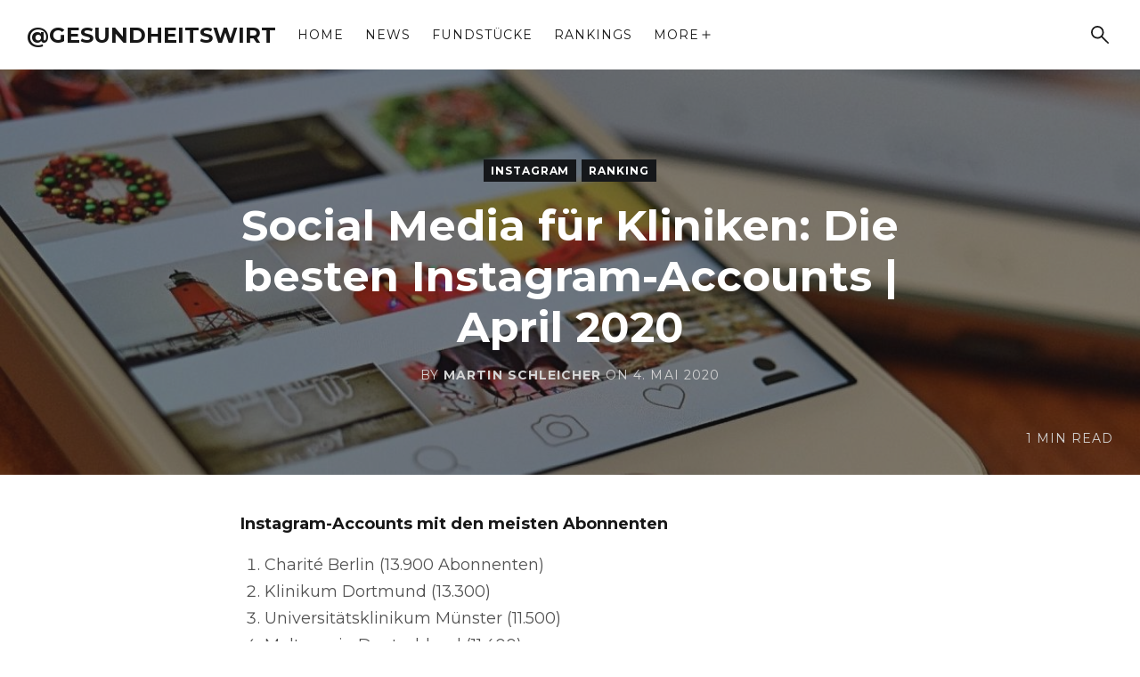

--- FILE ---
content_type: text/html; charset=utf-8
request_url: https://www.der-gesundheitswirt.de/die-besten-instagram-accounts-april-2020/
body_size: 6475
content:
<!DOCTYPE html>
<html lang="de">
    <head>
        <meta charset="utf-8">
        <title>Social Media für Kliniken: Die besten Instagram-Accounts | April 2020</title>
        <meta name="viewport" content="width=device-width, initial-scale=1.0" />
        <link rel="preconnect" href="https://fonts.googleapis.com">
<link rel="preconnect" href="https://fonts.gstatic.com" crossorigin>
<link href="https://fonts.googleapis.com/css2?family=Montserrat:ital,wght@0,400;0,700;1,400;1,700&display=swap" rel="stylesheet">        <link rel="stylesheet" type="text/css" href="https://www.der-gesundheitswirt.de/assets/css/style.css?v=501cd567a3" />
        <link rel="icon" href="https://www.der-gesundheitswirt.de/content/images/size/w256h256/2017/08/favicon.png" type="image/png">
    <link rel="canonical" href="https://www.der-gesundheitswirt.de/die-besten-instagram-accounts-april-2020/">
    <meta name="referrer" content="no-referrer-when-downgrade">
    
    <meta property="og:site_name" content="@gesundheitswirt">
    <meta property="og:type" content="article">
    <meta property="og:title" content="Social Media für Kliniken: Die besten Instagram-Accounts | April 2020">
    <meta property="og:description" content="Instagram-Accounts mit den meisten Abonnenten
 1.  Charité Berlin (13.900 Abonnenten)
 2.  Klinikum Dortmund (13.300)
 3.  Universitätsklinikum Münster (11.500)
 4.  Malteser in Deutschland (11.400)
 5.  Universitätsklinikum Freiburg (9.537)
 6.  UKSH (8.319)
 7.  Universitätsmedizin Essen (7.308)
 8.  Helios Klinikum Berlin-Buch (7.202)
 9.  Helios Klinikum">
    <meta property="og:url" content="https://www.der-gesundheitswirt.de/die-besten-instagram-accounts-april-2020/">
    <meta property="og:image" content="https://www.der-gesundheitswirt.de/content/images/2020/05/instagram_ranking.jpg">
    <meta property="article:published_time" content="2020-05-04T10:01:00.000Z">
    <meta property="article:modified_time" content="2020-05-04T10:00:59.000Z">
    <meta property="article:tag" content="Instagram">
    <meta property="article:tag" content="Ranking">
    
    <meta property="article:publisher" content="https://www.facebook.com/gesundheitswirt">
    <meta name="twitter:card" content="summary_large_image">
    <meta name="twitter:title" content="Social Media für Kliniken: Die besten Instagram-Accounts | April 2020">
    <meta name="twitter:description" content="Instagram-Accounts mit den meisten Abonnenten
 1.  Charité Berlin (13.900 Abonnenten)
 2.  Klinikum Dortmund (13.300)
 3.  Universitätsklinikum Münster (11.500)
 4.  Malteser in Deutschland (11.400)
 5.  Universitätsklinikum Freiburg (9.537)
 6.  UKSH (8.319)
 7.  Universitätsmedizin Essen (7.308)
 8.  Helios Klinikum Berlin-Buch (7.202)
 9.  Helios Klinikum">
    <meta name="twitter:url" content="https://www.der-gesundheitswirt.de/die-besten-instagram-accounts-april-2020/">
    <meta name="twitter:image" content="https://www.der-gesundheitswirt.de/content/images/2020/05/instagram_ranking.jpg">
    <meta name="twitter:label1" content="Written by">
    <meta name="twitter:data1" content="Martin Schleicher">
    <meta name="twitter:label2" content="Filed under">
    <meta name="twitter:data2" content="Instagram, Ranking">
    <meta name="twitter:site" content="@gesundheitswirt">
    <meta property="og:image:width" content="1200">
    <meta property="og:image:height" content="800">
    
    <script type="application/ld+json">
{
    "@context": "https://schema.org",
    "@type": "Article",
    "publisher": {
        "@type": "Organization",
        "name": "@gesundheitswirt",
        "url": "https://www.der-gesundheitswirt.de/",
        "logo": {
            "@type": "ImageObject",
            "url": "https://www.der-gesundheitswirt.de/content/images/size/w256h256/2017/08/favicon.png",
            "width": 60,
            "height": 60
        }
    },
    "author": {
        "@type": "Person",
        "name": "Martin Schleicher",
        "image": {
            "@type": "ImageObject",
            "url": "https://www.der-gesundheitswirt.de/content/images/2017/08/ghost.jpg",
            "width": 512,
            "height": 512
        },
        "url": "https://www.der-gesundheitswirt.de/author/gesundheitswirt/",
        "sameAs": [
            "https://www.martin-schleicher.de",
            "https://bsky.app/profile/gesundheitswirt.bsky.social",
            "https://www.linkedin.com/in/martin-schleicher"
        ]
    },
    "headline": "Social Media für Kliniken: Die besten Instagram-Accounts | April 2020",
    "url": "https://www.der-gesundheitswirt.de/die-besten-instagram-accounts-april-2020/",
    "datePublished": "2020-05-04T10:01:00.000Z",
    "dateModified": "2020-05-04T10:00:59.000Z",
    "image": {
        "@type": "ImageObject",
        "url": "https://www.der-gesundheitswirt.de/content/images/2020/05/instagram_ranking.jpg",
        "width": 1200,
        "height": 800
    },
    "keywords": "Instagram, Ranking",
    "description": "Instagram-Accounts mit den meisten Abonnenten\n 1.  Charité Berlin (13.900 Abonnenten)\n 2.  Klinikum Dortmund (13.300)\n 3.  Universitätsklinikum Münster (11.500)\n 4.  Malteser in Deutschland (11.400)\n 5.  Universitätsklinikum Freiburg (9.537)\n 6.  UKSH (8.319)\n 7.  Universitätsmedizin Essen (7.308)\n 8.  Helios Klinikum Berlin-Buch (7.202)\n 9.  Helios Klinikum Erfurt (6.625)\n 10. Uniklinik RWTH Aachen (6.524)\n\nInstagram-Accounts mit dem größten Engagement\n 1.  Ortenau Klinikum (22%)\n 2.  EV. KRANK",
    "mainEntityOfPage": "https://www.der-gesundheitswirt.de/die-besten-instagram-accounts-april-2020/"
}
    </script>

    <meta name="generator" content="Ghost 6.13">
    <link rel="alternate" type="application/rss+xml" title="@gesundheitswirt" href="https://www.der-gesundheitswirt.de/rss/">
    
    <script defer src="https://cdn.jsdelivr.net/ghost/sodo-search@~1.8/umd/sodo-search.min.js" data-key="d4084f06be28b06f38e2af25af" data-styles="https://cdn.jsdelivr.net/ghost/sodo-search@~1.8/umd/main.css" data-sodo-search="https://gesundheitswirt.ghost.io/" data-locale="de" crossorigin="anonymous"></script>
    
    <link href="https://www.der-gesundheitswirt.de/webmentions/receive/" rel="webmention">
    <script defer src="/public/cards.min.js?v=501cd567a3"></script><style>:root {--ghost-accent-color: #15171A;}</style>
    <link rel="stylesheet" type="text/css" href="/public/cards.min.css?v=501cd567a3">
    </head>
    <body class="post-template tag-instagram tag-ranking">

        <div id="page" class="site">
            <header class="navbar outer">
    <div class="inner-wide">
        <div class="navbar-inside">
            <div class="navbar-branding">
                    <p class="navbar-title"><a href="https://www.der-gesundheitswirt.de">@gesundheitswirt</a></p>
            </div>
            <nav class="navbar-menu" aria-label="Main Navigation">
                    <ul class="menu">
            <li class="menu-item"><a href="https://www.der-gesundheitswirt.de/">Home</a></li>
            <li class="menu-item"><a href="https://www.der-gesundheitswirt.de/tag/news/">News</a></li>
            <li class="menu-item"><a href="https://www.der-gesundheitswirt.de/tag/fundstueck/">Fundstücke</a></li>
            <li class="menu-item"><a href="https://www.der-gesundheitswirt.de/tag/ranking/">Rankings</a></li>
            <li class="menu-item menu-item-more"><a class="sidebar-toggle" href="javascript:">More <svg viewBox="0 0 24 24" xmlns="http://www.w3.org/2000/svg"><path d="M11.139 19.75v-6.889h-6.889v-1.722h6.889v-6.889h1.722v6.889h6.889v1.722h-6.889v6.889z"></path></svg></a></li>
            <li class="menu-item menu-item-sidebar"><a href="https://www.der-gesundheitswirt.de/status/">Status</a></li>
            <li class="menu-item menu-item-sidebar"><a href="https://www.der-gesundheitswirt.de/author/gesundheitswirt/">Über mich</a></li>
            <li class="menu-item menu-item-sidebar"><a href="https://www.der-gesundheitswirt.de/datenschutz/">Datenschutz</a></li>
            <li class="menu-item menu-item-sidebar"><a href="https://www.der-gesundheitswirt.de/impressum/">Impressum</a></li>
    </ul>

                <ul class="actions">
                    <li class="action-item action-item-search">
                        <button class="button button-icon button-clear" data-ghost-search aria-label="Search"><svg xmlns="http://www.w3.org/2000/svg" viewBox="0 0 24 24"><path d="M22.189 23.68l-8.201-8.165q-1.065 0.888-2.45 1.385t-2.84 0.497q-3.657 0-6.177-2.521t-2.521-6.177q0-3.621 2.521-6.16 2.521-2.538 6.177-2.538 3.621 0 6.142 2.521t2.521 6.177q0 1.527-0.497 2.911t-1.349 2.414l8.201 8.201q0.284 0.284 0.284 0.71t-0.32 0.746-0.763 0.32q-0.444 0-0.728-0.32zM8.698 15.266q2.734 0 4.634-1.917 1.899-1.917 1.899-4.651t-1.899-4.651q-1.9-1.917-4.634-1.917-2.769 0-4.668 1.917-1.9 1.917-1.9 4.651t1.9 4.651q1.899 1.917 4.668 1.917z"></path></svg></button>
                    </li>
                    <li class="action-item action-item-sidebar">
                        <button class="sidebar-toggle button button-icon button-clear" aria-label="Show sidebar"><svg viewBox="0 0 24 24" xmlns="http://www.w3.org/2000/svg"><path d="M1.2 4.8c-0.72 0-1.2-0.6-1.2-1.2 0-0.72 0.48-1.2 1.2-1.2h21.599c0.6 0 1.2 0.48 1.2 1.2 0 0.6-0.6 1.2-1.2 1.2h-21.599zM1.2 13.2c-0.72 0-1.2-0.48-1.2-1.2s0.48-1.2 1.2-1.2h21.599c0.6 0 1.2 0.48 1.2 1.2s-0.6 1.2-1.2 1.2h-21.599zM1.2 21.6c-0.72 0-1.2-0.6-1.2-1.2 0-0.72 0.48-1.2 1.2-1.2h21.599c0.6 0 1.2 0.48 1.2 1.2 0 0.6-0.6 1.2-1.2 1.2h-21.599z"></path></svg></button>
                    </li>
                </ul>
            </nav>
        </div>
    </div>
</header>
             
<main id="main" class="content">


    <article class="post tag-instagram tag-ranking post-full has-image">
        <header class="post-header">
            <div class="post-header-inside bg-dark bg-full">
                     <img class="post-header-image bg-full-image bg-fade-in" src="https://www.der-gesundheitswirt.de/content/images/2020/05/instagram_ranking.jpg" alt="Social Media für Kliniken: Die besten Instagram-Accounts | April 2020" />
                <div class="post-header-content inner">
                        <div class="post-tags">
                                <a href="/tag/instagram/" class="button button-small button-accent">Instagram</a>
                                <a href="/tag/ranking/" class="button button-small button-accent">Ranking</a>
                        </div>
                    <h1 class="post-title">Social Media für Kliniken: Die besten Instagram-Accounts | April 2020</h1>
                    <div class="post-meta">
                        By <a href="/author/gesundheitswirt/">Martin Schleicher</a> on <time datetime="2020-05-04">4. Mai 2020</time>
                    </div>
                    <div class="post-reading-time">1 min read</div>
                </div>
            </div>
        </header>
        <div class="outer">
            <div class="inner">
                    <div class="post-content">
                        <!--kg-card-begin: markdown--><h5 id="instagramaccountsmitdenmeistenabonnenten">Instagram-Accounts mit den meisten Abonnenten</h5>
<ol>
<li>Charité Berlin (13.900 Abonnenten)</li>
<li>Klinikum Dortmund (13.300)</li>
<li>Universitätsklinikum Münster (11.500)</li>
<li>Malteser in Deutschland (11.400)</li>
<li>Universitätsklinikum Freiburg (9.537)</li>
<li>UKSH (8.319)</li>
<li>Universitätsmedizin Essen (7.308)</li>
<li>Helios Klinikum Berlin-Buch (7.202)</li>
<li>Helios Klinikum Erfurt (6.625)</li>
<li>Uniklinik RWTH Aachen (6.524)</li>
</ol>
<h5 id="instagramaccountsmitdemgrtenengagement">Instagram-Accounts mit dem größten Engagement</h5>
<ol>
<li>Ortenau Klinikum (22%)</li>
<li>EV. KRANKENHAUS MITTELHESSEN (11%)</li>
<li>Klinikum Mittelbaden (8,3%)</li>
<li>Malteser Krankenhaus Flensburg (7,4%)</li>
<li>Universitätsklinikum Dresden (7,1%)</li>
<li>RoMed Kliniken (7,0%)<br>
Klinikum Stuttgart (7,0%)</li>
<li>München Klinik (6,8%)<br>
Märkische Kliniken (6,8%)<br>
St. Joseph-Stift (6,8%)</li>
<li>Barmherzige Brüder Regensburg (6,7%)</li>
<li>Katholisches Klinikum Bochum (6,6%)</li>
<li>AGAPLESION FDK (6,3%)</li>
</ol>
<p>(Datenquelle: <a href="http://www.fanpagekarma.com/Instagram-Ranking/Krankenh%C3%A4user_2?ref=der-gesundheitswirt.de" target="_blank">Fanpage Karma</a>; Datenbasis: 30. April 2020)</p>
<!--kg-card-end: markdown-->
                    </div>
                    <footer class="post-footer">
                        <div class="post-sharing">
    <span class="post-sharing-title">Share:</span>
    <a class="button button-icon button-clear" href="https://twitter.com/intent/tweet?text=Social%20Media%20f%C3%BCr%20Kliniken%3A%20Die%20besten%20Instagram-Accounts%20%7C%20April%202020&amp;url=https://www.der-gesundheitswirt.de/die-besten-instagram-accounts-april-2020/" target="_blank" rel="noopener" aria-label="Share on Twitter">
        <svg viewBox="0 0 24 24" xmlns="http://www.w3.org/2000/svg"><path d="M23.954 4.569a10 10 0 01-2.825.775 4.958 4.958 0 002.163-2.723c-.951.555-2.005.959-3.127 1.184a4.92 4.92 0 00-8.384 4.482C7.691 8.094 4.066 6.13 1.64 3.161a4.822 4.822 0 00-.666 2.475c0 1.71.87 3.213 2.188 4.096a4.904 4.904 0 01-2.228-.616v.061a4.923 4.923 0 003.946 4.827 4.996 4.996 0 01-2.212.085 4.937 4.937 0 004.604 3.417 9.868 9.868 0 01-6.102 2.105c-.39 0-.779-.023-1.17-.067a13.995 13.995 0 007.557 2.209c9.054 0 13.999-7.496 13.999-13.986 0-.209 0-.42-.015-.63a9.936 9.936 0 002.46-2.548l-.047-.02z"/></svg>    </a>
    <a class="button button-icon button-clear" href="https://www.facebook.com/sharer.php?u=https://www.der-gesundheitswirt.de/die-besten-instagram-accounts-april-2020/" target="_blank" rel="noopener" aria-label="Share on Facebook">
        <svg viewBox="0 0 24 24" xmlns="http://www.w3.org/2000/svg"><path d="M23.998 12c0-6.628-5.372-12-11.999-12C5.372 0 0 5.372 0 12c0 5.988 4.388 10.952 10.124 11.852v-8.384H7.078v-3.469h3.046V9.356c0-3.008 1.792-4.669 4.532-4.669 1.313 0 2.686.234 2.686.234v2.953H15.83c-1.49 0-1.955.925-1.955 1.874V12h3.328l-.532 3.469h-2.796v8.384c5.736-.9 10.124-5.864 10.124-11.853z"/></svg>    </a>
    <a class="button button-icon button-clear" href="https://www.linkedin.com/shareArticle?mini=true&url=https://www.der-gesundheitswirt.de/die-besten-instagram-accounts-april-2020/&amp;title=Social%20Media%20f%C3%BCr%20Kliniken%3A%20Die%20besten%20Instagram-Accounts%20%7C%20April%202020&amp;source=%40gesundheitswirt" target="_blank" rel="noopener" aria-label="Share on LinkedIn">
        <svg viewBox="0 0 24 24" xmlns="http://www.w3.org/2000/svg"><path d="M20.447 20.452h-3.554v-5.569c0-1.328-.027-3.037-1.852-3.037-1.853 0-2.136 1.445-2.136 2.939v5.667H9.351V9h3.414v1.561h.046c.477-.9 1.637-1.85 3.37-1.85 3.601 0 4.267 2.37 4.267 5.455v6.286zM5.337 7.433a2.062 2.062 0 01-2.063-2.065 2.064 2.064 0 112.063 2.065zm1.782 13.019H3.555V9h3.564v11.452zM22.225 0H1.771C.792 0 0 .774 0 1.729v20.542C0 23.227.792 24 1.771 24h20.451C23.2 24 24 23.227 24 22.271V1.729C24 .774 23.2 0 22.222 0h.003z"/></svg>    </a>
    <a class="button button-icon button-clear" target="_blank" rel="noopener" href="mailto:?subject=Social%20Media%20f%C3%BCr%20Kliniken%3A%20Die%20besten%20Instagram-Accounts%20%7C%20April%202020&amp;body=https://www.der-gesundheitswirt.de/die-besten-instagram-accounts-april-2020/" aria-label="Share via email">
        <svg xmlns="http://www.w3.org/2000/svg" viewBox="0 0 24 24"><path d="M2.274 21.473q-0.947 0-1.61-0.663t-0.663-1.61v-14.4q0-0.947 0.663-1.61t1.61-0.663h19.452q0.947 0 1.61 0.663t0.663 1.61v14.4q0 0.947-0.663 1.61t-1.61 0.663zM12 12.505q0.158 0 0.315-0.048 0.158-0.047 0.284-0.142l9.063-5.779q0.189-0.126 0.284-0.348t0.064-0.442q-0.031-0.442-0.426-0.663-0.396-0.221-0.806 0.031l-8.779 5.621-8.779-5.621q-0.41-0.253-0.805-0.031-0.396 0.221-0.427 0.632-0.031 0.253 0.064 0.474t0.284 0.348l9.063 5.779q0.126 0.095 0.284 0.142 0.158 0.048 0.315 0.048z"></path></svg>    </a>
</div>
                        <div class="post-author-box">
    <div class="post-author-box-title">Written by</div>
        <div class="post-author">
                <div class="post-author-avatar">
                    <img src="https://www.der-gesundheitswirt.de/content/images/2017/08/ghost.jpg" alt="Martin Schleicher" class="avatar" />
                </div>
            <div class="post-author-details">
                <h2 class="post-author-name"><a href="/author/gesundheitswirt/">Martin Schleicher</a></h2>
                <p class="post-author-description">Martin Schleicher ist Autor, Berater, Blogger und Speaker im (digitalen) Gesundheitswesen. Sein Schwerpunkt ist die digitale Kommunikation von Kliniken.</p>
                <p class="post-author-links">
                        <span class="post-author-link"><svg xmlns="http://www.w3.org/2000/svg" viewBox="0 0 24 24"><path d="M12 11.381q1.238 0 2.11-0.872t0.872-2.11-0.872-2.11-2.11-0.872-2.11 0.872-0.872 2.11 0.872 2.11 2.11 0.872zM12 0.016q3.488 0 5.936 2.448t2.448 5.936q0 1.744-0.872 3.995t-2.11 4.22-2.448 3.685-2.054 2.729l-0.9 0.957q-0.338-0.394-0.9-1.041t-2.026-2.588-2.56-3.77-1.997-4.135-0.9-4.051q0-3.488 2.448-5.936t5.936-2.448z"></path></svg>Berlin</span>
                        <a class="post-author-link" href="https://www.martin-schleicher.de" target="_blank" rel="noopener"><svg viewBox="0 0 24 24" xmlns="http://www.w3.org/2000/svg"><path d="M8.929 13.753c1.088 1.455 2.664 2.331 4.329 2.571s3.424-0.156 4.879-1.243c0.262-0.196 0.51-0.411 0.718-0.623l3.284-3.284c1.275-1.32 1.888-3.016 1.86-4.698s-0.701-3.356-2.008-4.617c-1.285-1.241-2.947-1.855-4.604-1.845-1.636 0.009-3.272 0.626-4.536 1.845l-1.898 1.887c-0.43 0.426-0.432 1.122-0.004 1.55s1.122 0.432 1.55 0.004l1.874-1.863c0.844-0.814 1.933-1.225 3.026-1.231 1.106-0.007 2.21 0.402 3.068 1.23 0.872 0.842 1.319 1.955 1.339 3.079s-0.389 2.252-1.217 3.109l-3.295 3.295c-0.125 0.127-0.288 0.271-0.469 0.406-0.97 0.726-2.14 0.989-3.253 0.829s-2.161-0.743-2.886-1.714c-0.363-0.485-1.049-0.584-1.535-0.221s-0.584 1.049-0.221 1.535zM15.071 10.247c-1.088-1.455-2.664-2.331-4.329-2.571s-3.425 0.156-4.88 1.243c-0.262 0.196-0.509 0.411-0.718 0.623l-3.284 3.284c-1.275 1.32-1.888 3.016-1.86 4.698s0.701 3.356 2.008 4.617c1.285 1.241 2.947 1.855 4.604 1.845 1.636-0.009 3.272-0.626 4.536-1.845l1.889-1.889c0.429-0.429 0.429-1.123 0-1.55s-1.123-0.429-1.55 0l-1.86 1.862c-0.844 0.814-1.933 1.225-3.026 1.231-1.106 0.007-2.21-0.402-3.068-1.23-0.872-0.842-1.319-1.955-1.339-3.079s0.389-2.252 1.217-3.109l3.295-3.295c0.125-0.127 0.288-0.271 0.469-0.406 0.97-0.726 2.14-0.989 3.253-0.829s2.161 0.743 2.886 1.714c0.363 0.485 1.049 0.584 1.535 0.221s0.584-1.049 0.221-1.535z"></path></svg>Website</a>
                </p>
            </div>
        </div>
</div>

                    </footer>
            </div>
        </div>
    </article>
    <div class="outer">
        <nav class="post-navigation inner-wide">
                <a href="/die-besten-twitter-accounts-mai-2020/" class="post-navigation-next post-card bg-dark bg-full">
                        <img class="post-card-image bg-full-image bg-fade-in" src="https://www.der-gesundheitswirt.de/content/images/2020/05/twitter_ranking-1.jpg" alt="Social Media für Kliniken: Die besten Twitter-Accounts | Mai 2020" />
                    <div class="post-card-inside">
                        <div class="post-card-content">
                            <header class="post-card-header">
                                <div class="post-card-badge">
                                    Previous
                                </div>
                                <h2 class="post-card-title">Social Media für Kliniken: Die besten Twitter-Accounts | Mai 2020</h2>
                                <div class="post-card-meta">
                                    By <span class="post-card-author">Martin Schleicher</span> on <time datetime="2020-06-02">2. Juni 2020</time>
                                </div>
                            </header>
                        </div>
                    </div>
                </a>
                <a href="/die-besten-facebook-seiten-april-2020/" class="post-navigation-prev post-card bg-dark bg-full">
                        <img class="post-card-image bg-full-image bg-fade-in" src="https://www.der-gesundheitswirt.de/content/images/2020/05/facebook_ranking.jpg" alt="Social Media für Kliniken: Die besten Facebook-Seiten | April 2020" />
                    <div class="post-card-inside">
                        <div class="post-card-content">
                            <header class="post-card-header">
                                <div class="post-card-badge">
                                    Next
                                </div>
                                <h2 class="post-card-title">Social Media für Kliniken: Die besten Facebook-Seiten | April 2020</h2>
                                <div class="post-card-meta">
                                    By <span class="post-card-author">Martin Schleicher</span> on <time datetime="2020-05-04">4. Mai 2020</time>
                                </div>
                            </header>
                        </div>
                    </div>
                </a>
        </nav>
    </div>


</main>

            <footer class="footer outer">
    <div class="inner-wide">
            <div class="footer-grid">
        <section class="footer-section footer-section-authors">
    <div class="footer-section-inside">
            <h2 class="footer-section-title">Author</h2>
            <ul class="author-list">
                    <li class="author-list-item">
                        <a href="/author/gesundheitswirt/" class="author-list-item-link">
                                <div class="author-list-item-avatar">
                                    <img src="https://www.der-gesundheitswirt.de/content/images/2017/08/ghost.jpg" alt="Martin Schleicher" class="avatar" />
                                </div>
                            <div class="author-list-item-details">
                                <h2 class="author-list-item-name">Martin Schleicher</h2>
                                <div class="author-list-item-count">241 posts</div>
                            </div>
                        </a>
                    </li>
            </div>
    </ul>
</section>
        <section class="footer-section footer-section-posts">
    <div class="footer-section-inside">
            <h2 class="footer-section-title">Popular</h2>
            <ul class="post-list">
                    <li>
                        <p>No posts found.</p>
                    </li>
            </ul>
    </div>
</section>

        <section class="footer-section footer-section-tags">
    <div class="footer-section-inside">
            <h2 class="footer-section-title">Explore</h2>
        <div class="tagcloud">
                    <a href="/tag/ranking/" class="button button-small button-dark-outlined">Ranking</a>
                    <a href="/tag/facebook/" class="button button-small button-dark-outlined">Facebook</a>
                    <a href="/tag/twitter/" class="button button-small button-dark-outlined">Twitter</a>
                    <a href="/tag/instagram/" class="button button-small button-dark-outlined">Instagram</a>
                    <a href="/tag/fundstueck/" class="button button-small button-dark-outlined">Fundstück</a>
                    <a href="/tag/website/" class="button button-small button-dark-outlined">Website</a>
                    <a href="/tag/news/" class="button button-small button-dark-outlined">News</a>
                    <a href="/tag/kampagne/" class="button button-small button-dark-outlined">Kampagne</a>
                    <a href="/tag/award/" class="button button-small button-dark-outlined">Award</a>
                    <a href="/tag/blog/" class="button button-small button-dark-outlined">Blog</a>
                    <a href="/tag/drei/" class="button button-small button-dark-outlined">Drei</a>
                    <a href="/tag/youtube/" class="button button-small button-dark-outlined">YouTube</a>
                    <a href="/tag/linkedin/" class="button button-small button-dark-outlined">LinkedIn</a>
        </div>
    </div>
</section>

        <section class="footer-section footer-section-text">
    <div class="footer-section-inside">
            <h2 class="footer-section-title">About</h2>
            <p>@gesundheitswirt ist das Fachblog zur digitalen Kommunikation von Kliniken. Der Fokus liegt auf dem Online-Marketing und der Social-Media-Kommunikation. News, Rankings, Best Practices, Fundstücke &amp; mehr.</p>
    </div>
</section>
</div>
        <div class="footer-bottom">
            <div class="footer-bottom-content">
                <div class="footer-info">
                    <a href="https://www.der-gesundheitswirt.de">@gesundheitswirt</a> &copy; 2026
                    Curious theme by <a target="_blank" href="https://justgoodthemes.com/" rel="noopener">Just Good Themes</a>. Powered by <a target="_blank" href="https://ghost.org" rel="noopener">Ghost</a>.
                </div>
            </div>
            <div class="social-links">
        <a href="https://x.com/gesundheitswirt" class="button button-icon button-clear" target="_blank" rel="noopener" aria-label="Twitter"><svg viewBox="0 0 24 24" xmlns="http://www.w3.org/2000/svg"><path d="M23.954 4.569a10 10 0 01-2.825.775 4.958 4.958 0 002.163-2.723c-.951.555-2.005.959-3.127 1.184a4.92 4.92 0 00-8.384 4.482C7.691 8.094 4.066 6.13 1.64 3.161a4.822 4.822 0 00-.666 2.475c0 1.71.87 3.213 2.188 4.096a4.904 4.904 0 01-2.228-.616v.061a4.923 4.923 0 003.946 4.827 4.996 4.996 0 01-2.212.085 4.937 4.937 0 004.604 3.417 9.868 9.868 0 01-6.102 2.105c-.39 0-.779-.023-1.17-.067a13.995 13.995 0 007.557 2.209c9.054 0 13.999-7.496 13.999-13.986 0-.209 0-.42-.015-.63a9.936 9.936 0 002.46-2.548l-.047-.02z"/></svg></a>
        <a href="https://www.facebook.com/gesundheitswirt" class="button button-icon button-clear" target="_blank" rel="noopener" aria-label="Facebook"><svg viewBox="0 0 24 24" xmlns="http://www.w3.org/2000/svg"><path d="M23.998 12c0-6.628-5.372-12-11.999-12C5.372 0 0 5.372 0 12c0 5.988 4.388 10.952 10.124 11.852v-8.384H7.078v-3.469h3.046V9.356c0-3.008 1.792-4.669 4.532-4.669 1.313 0 2.686.234 2.686.234v2.953H15.83c-1.49 0-1.955.925-1.955 1.874V12h3.328l-.532 3.469h-2.796v8.384c5.736-.9 10.124-5.864 10.124-11.853z"/></svg></a>
</div>
        </div>
    </div>
</footer>
            <div class="sidebar-overlay"></div>
<div class="sidebar">
    <div class="sidebar-scrollable">
        <div class="sidebar-inside">
            <div class="sidebar-top">
                <button class="sidebar-toggle button button-icon button-clear" aria-label="Close Sidebar"><svg viewBox="0 0 24 24" xmlns="http://www.w3.org/2000/svg"><path d="M1.895 24l-1.895-1.895 10.105-10.105-10.105-10.105 1.895-1.895 10.105 10.105 10.105-10.105 1.895 1.895-10.105 10.105 10.105 10.105-1.895 1.895-10.105-10.105z"></path></svg></button>
            </div>
            <nav class="sidebar-menu">
                <h2 class="sidebar-menu-title">Explore @gesundheitswirt</h2>
                    <ul class="menu">
            <li class="menu-item"><a href="https://www.der-gesundheitswirt.de/">Home</a></li>
            <li class="menu-item"><a href="https://www.der-gesundheitswirt.de/tag/news/">News</a></li>
            <li class="menu-item"><a href="https://www.der-gesundheitswirt.de/tag/fundstueck/">Fundstücke</a></li>
            <li class="menu-item"><a href="https://www.der-gesundheitswirt.de/tag/ranking/">Rankings</a></li>
            <li class="menu-item menu-item-more"><a class="sidebar-toggle" href="javascript:">More <svg viewBox="0 0 24 24" xmlns="http://www.w3.org/2000/svg"><path d="M11.139 19.75v-6.889h-6.889v-1.722h6.889v-6.889h1.722v6.889h6.889v1.722h-6.889v6.889z"></path></svg></a></li>
            <li class="menu-item menu-item-sidebar"><a href="https://www.der-gesundheitswirt.de/status/">Status</a></li>
            <li class="menu-item menu-item-sidebar"><a href="https://www.der-gesundheitswirt.de/author/gesundheitswirt/">Über mich</a></li>
            <li class="menu-item menu-item-sidebar"><a href="https://www.der-gesundheitswirt.de/datenschutz/">Datenschutz</a></li>
            <li class="menu-item menu-item-sidebar"><a href="https://www.der-gesundheitswirt.de/impressum/">Impressum</a></li>
    </ul>

                <div class="social-links">
        <a href="https://x.com/gesundheitswirt" class="button button-icon button-clear" target="_blank" rel="noopener" aria-label="Twitter"><svg viewBox="0 0 24 24" xmlns="http://www.w3.org/2000/svg"><path d="M23.954 4.569a10 10 0 01-2.825.775 4.958 4.958 0 002.163-2.723c-.951.555-2.005.959-3.127 1.184a4.92 4.92 0 00-8.384 4.482C7.691 8.094 4.066 6.13 1.64 3.161a4.822 4.822 0 00-.666 2.475c0 1.71.87 3.213 2.188 4.096a4.904 4.904 0 01-2.228-.616v.061a4.923 4.923 0 003.946 4.827 4.996 4.996 0 01-2.212.085 4.937 4.937 0 004.604 3.417 9.868 9.868 0 01-6.102 2.105c-.39 0-.779-.023-1.17-.067a13.995 13.995 0 007.557 2.209c9.054 0 13.999-7.496 13.999-13.986 0-.209 0-.42-.015-.63a9.936 9.936 0 002.46-2.548l-.047-.02z"/></svg></a>
        <a href="https://www.facebook.com/gesundheitswirt" class="button button-icon button-clear" target="_blank" rel="noopener" aria-label="Facebook"><svg viewBox="0 0 24 24" xmlns="http://www.w3.org/2000/svg"><path d="M23.998 12c0-6.628-5.372-12-11.999-12C5.372 0 0 5.372 0 12c0 5.988 4.388 10.952 10.124 11.852v-8.384H7.078v-3.469h3.046V9.356c0-3.008 1.792-4.669 4.532-4.669 1.313 0 2.686.234 2.686.234v2.953H15.83c-1.49 0-1.955.925-1.955 1.874V12h3.328l-.532 3.469h-2.796v8.384c5.736-.9 10.124-5.864 10.124-11.853z"/></svg></a>
</div>
            </nav>
        </div>
    </div>
</div>
        </div>

        <script src="https://www.der-gesundheitswirt.de/assets/js/index.js?v=501cd567a3"></script>
            <script src="https://www.der-gesundheitswirt.de/assets/js/post.js?v=501cd567a3"></script>
        

        

    </body>
</html>


--- FILE ---
content_type: text/css; charset=UTF-8
request_url: https://www.der-gesundheitswirt.de/assets/css/style.css?v=501cd567a3
body_size: 9710
content:
/**
 * Curious 3.0.0
 * By Just Good Themes - https://justgoodthemes.com/
 */

/**
 * Table of Contents
 *
 *  1. Variables
 *  2. Reset
 *  3. Base
 *  4. Structure
 *  5. Header
 *  6. Hero
 *  7. Post cards
 *  8. Featured posts carousel
 *  9. Post feed
 * 10. Pagination
 * 11. Post
 * 12. Comments
 * 13. Next/prev post navigation
 * 14. Author and tag archives
 * 15. Blank template
 * 16. Footer
 * 17. Sidebar
 * 18. Ghost content cards
 * 19. Members CTA
 * 20. Animations
 * 21. Swiper
 * 22. SimpleLightbox
 */

/* 1. Variables
----------------------------- */
:root {
  /* Colours */
  --color-gray-50:  #fafafa;
  --color-gray-100: #f5f5f5;
  --color-gray-200: #e5e5e5;
  --color-gray-300: #d4d4d4;
  --color-gray-400: #a3a3a3;
  --color-gray-500: #737373;
  --color-gray-600: #525252;
  --color-gray-700: #404040;
  --color-gray-800: #262626;
  --color-gray-900: #171717;
  --color-yellow-50: #fff8e1;

  /* Fonts */
  --font-primary: 'Montserrat', 'Helvetica Neue', Helvetica, Arial, sans-serif;
}

/* 2. Reset
----------------------------- */
/*! normalize.css v8.0.1 | MIT License | github.com/necolas/normalize.css */
html{line-height:1.15;-webkit-text-size-adjust:100%}body{margin:0}main{display:block}hr{box-sizing:content-box;height:0;overflow:visible}a{background-color:transparent}abbr[title]{border-bottom:none;text-decoration:underline;text-decoration:underline dotted}b,strong{font-weight:bold}code,kbd,samp,pre{font-family:monospace,monospace;font-size:1em}small{font-size:80%}sub,sup{font-size:75%;line-height:0;position:relative;vertical-align:baseline}sub{bottom:-.25em}sup{top:-.5em}img{border-style:none}button,input,optgroup,select,textarea{font-family:inherit;font-size:100%;line-height:1.15;margin:0}button,input{overflow:visible}button,select{text-transform:none}button,[type="button"],[type="reset"],[type="submit"]{-webkit-appearance:button;cursor:pointer}button::-moz-focus-inner,[type="button"]::-moz-focus-inner,[type="reset"]::-moz-focus-inner,[type="submit"]::-moz-focus-inner{border-style:none;padding:0}button:-moz-focusring,[type="button"]:-moz-focusring,[type="reset"]:-moz-focusring,[type="submit"]:-moz-focusring{outline:1px dotted ButtonText}fieldset{padding:.35em .75em .625em}legend{box-sizing:border-box;color:inherit;display:table;max-width:100%;padding:0;white-space:normal}progress{vertical-align:baseline}textarea{overflow:auto}[type="checkbox"],[type="radio"]{box-sizing:border-box;padding:0}[type="number"]::-webkit-inner-spin-button,[type="number"]::-webkit-outer-spin-button{height:auto}[type="search"]{-webkit-appearance:textfield;outline-offset:-2px}[type="search"]::-webkit-search-decoration{-webkit-appearance:none}::-webkit-file-upload-button{-webkit-appearance:button;font:inherit}details{display:block}summary{display:list-item}template{display:none}[hidden]{display:none}

/* 3. Base
----------------------------- */
html {
  font-family: var(--font-primary);
  font-size: 100%;
}

body {
  background: #fff;
  color: var(--color-gray-600);
  line-height: 1.5;
  -webkit-font-smoothing: antialiased;
  -moz-osx-font-smoothing: grayscale;
}

a {
  color: var(--color-gray-900);
  text-decoration: underline;
  text-decoration-color: var(--ghost-accent-color);
  text-decoration-thickness: 1px;
  text-underline-position: from-font;
}

a:hover,
a:focus {
  text-decoration-color: var(--color-gray-900);
}

h1,
h2,
h3,
h4,
h5,
h6 {
  color: var(--color-gray-900);
  font-weight: bold;
  line-height: 1.2;
  margin: 2.5rem 0 1rem;
}

h1:first-child,
h2:first-child,
h3:first-child,
h4:first-child,
h5:first-child,
h6:first-child {
  margin-top: 0;
}

h1+h2,
h2+h3,
h3+h4,
h4+h5,
h5+h6 {
  margin-top: 1rem;
}

h1,
.h1 {
  font-size: 1.875rem;
}

@media only screen and (min-width: 480px) {
  h1,
  .h1 {
    font-size: 2.125rem;
  }
}

@media only screen and (min-width: 640px) {
  h1,
  .h1 {
    font-size: 2.5rem;
  }
}

@media only screen and (min-width: 1440px) {
  h1,
  .h1 {
    font-size: 3rem;
    letter-spacing: -0.015em;
  }
}

h2 {
  font-size: 1.5rem;
}

@media only screen and (min-width: 480px) {
  h2 {
    font-size: 1.75rem;
  }
}

@media only screen and (min-width: 640px) {
  h2 {
    font-size: 2.125rem;
  }
}

@media only screen and (min-width: 1440px) {
  h2 {
    font-size: 2.25rem;
  }
}

h3 {
  font-size: 1.25rem;
}

@media only screen and (min-width: 480px) {
  h3 {
    font-size: 1.5rem;
  }
}

@media only screen and (min-width: 640px) {
  h3 {
    font-size: 1.75rem;
  }
}

@media only screen and (min-width: 1440px) {
  h3 {
    font-size: 1.875rem;
  }
}

h4 {
  font-size: 1.125rem;
}

@media only screen and (min-width: 480px) {
  h4 {
    font-size: 1.25rem;
  }
}

@media only screen and (min-width: 640px) {
  h4 {
    font-size: 1.5rem;
  }
}

h5,
h6 {
  font-size: 1rem;
}

@media only screen and (min-width: 480px) {
  h5,
  h6 {
    font-size: 1.125rem;
  }
}

p,
dl,
ul,
ol {
  margin: 1rem 0;
}

dt {
  font-weight: bold;
}

dd {
  margin: 0 0 0.5rem;
}

ul,
ol {
  padding: 0 0 0 1.5em;
}

ul {
  list-style: disc;
}

li > ul,
li > ol {
  margin-bottom: 0;
}

mark,
ins {
  background: var(--color-yellow-50);
  color: var(--color-gray-900);
  padding: 0.05em 0.25em;
  text-decoration: none;
}

pre {
  background: var(--color-gray-900);
  color: var(--color-gray-200);
  font-size: 0.875em;
  line-height: 1.5;
  margin: 2rem 0;
  overflow: auto;
  padding: 1.25rem;
  white-space: pre;
  word-spacing: normal;
  word-break: normal;
  word-wrap: normal;
}

blockquote {
  border-left: 5px solid var(--color-gray-200);
  color: var(--color-gray-900);
  font-size: 1.25em;
  line-height: 1.4;
  margin: 2rem 0;
  padding-left: 1em;
  text-align: left;
}

blockquote p {
  margin-bottom: 0.5em;
}

blockquote small,
blockquote cite {
  color: var(--color-gray-600);
  display: block;
  font-size: 0.75em;
  font-style: normal;
  font-weight: normal;
  margin-top: 1em;
}

hr {
  background-color: var(--color-gray-200);
  border: 0;
  height: 1px;
  margin: 2rem 0;
}

table {
  border-collapse: collapse;
  font-size: 0.875em;
  line-height: 1.5;
  margin: 0;
  text-align: left;
  width: 100%;
}

:not(.responsive-table)>table {
  margin: 2rem 0;
}

.responsive-table {
  display: block;
  margin: 2rem 0;
  overflow-x: auto;
  width: 100%;
}

caption {
  font-size: 0.8125rem;
  font-style: normal;
  margin-bottom: 0.5em;
  text-align: left;
}

th,
td {
  border: 1px solid var(--color-gray-200);
  padding: 0.5em;
}

th {
  color: var(--color-gray-900);
  font-weight: bold;
}

figure {
  margin: 2rem 0;
}

figure img {
  display: block;
}

figcaption {
  font-size: 0.8125rem;
  padding-top: 0.5em;
  text-align: left;
}

.js-reframe {
  margin: 2rem 0;
}

p:first-child,
pre:first-child,
blockquote:first-child,
dl:first-child,
ul:first-child,
ol:first-child,
hr:first-child,
figure:first-child,
:not(.responsive-table)>table:first-child,
.responsive-table:first-child,
.js-reframe:first-child {
  margin-top: 0;
}

embed,
iframe,
object,
video {
  max-width: 100%;
}

img {
  height: auto;
  max-width: 100%;
}

/* Buttons */
.button {
  align-items: center;
  border: 2px solid transparent;
  border-radius: 0;
  box-sizing: border-box;
  color: inherit;
  display: inline-flex;
  font-size: 0.8125rem;
  font-weight: 600;
  justify-content: center;
  letter-spacing: 0.075em;
  line-height: 1.25;
  padding: 0.75em 1.25em;
  position: relative;
  text-decoration: none;
  text-transform: uppercase;
  transition: background-color .25s, border-color .25s, color .25s, opacity .25s;
  vertical-align: middle;
  white-space: nowrap;
}

@media (min-width: 640px) {
  .button {
    font-size: 0.875rem;
  }
}

.button-small {
  font-size: 0.6875rem;
  padding: 0.25em 0.5em;
}

@media (min-width: 640px) {
  .button-small {
    font-size: 0.75rem;
  }
}

.button-icon {
  font-size: 1.25rem;
  height: 1.875rem;
  line-height: 1;
  padding: 0;
  width: 1.875rem;
}

.button svg {
  fill: currentColor;
  flex-shrink: 0;
  height: 1em;
  width: 1em;
}

.button-light {
  background-color: #fff;
  border-color: #fff;
  color: var(--color-gray-900);
}

.button-dark {
  background-color: var(--color-gray-900);
  border-color: var(--color-gray-900);
  color: #fff;
}

.button-light-outlined {
  background-color: transparent;
  border-color: #fff;
  color: #fff;
}

.button-dark-outlined {
  background-color: transparent;
  border-color: var(--color-gray-900);
  color: var(--color-gray-900);
}

.button:hover,
.button:focus,
.button:active {
  background-color: var(--ghost-accent-color);
  border-color: var(--ghost-accent-color);
  color: #fff;
  outline: 0;
}

.button-accent {
  background-color: var(--ghost-accent-color);
  border-color: var(--ghost-accent-color);
  color: #fff;
}

.button-accent:hover,
.button-accent:focus,
.button-accent:active {
  background-color: transparent;
  border-color: var(--color-gray-900);
  color: var(--color-gray-900);
}

.bg-dark .button-accent:hover,
.bg-dark .button-accent:focus,
.bg-dark .button-accent:active {
  border-color: #fff;
  color: #fff;
}

.button-clear {
  background-color: transparent;
  border: 0;
  color: inherit;
}

.button-clear:hover,
.button-clear:focus,
.button-clear:active {
  background-color: transparent;
  color: inherit;
}

/* Form fields */
label {
  color: var(--color-gray-900);
  font-weight: bold;
}

input[type="text"],
input[type="password"],
input[type="email"],
input[type="tel"],
input[type="number"],
input[type="search"],
input[type="url"],
select,
textarea {
  background: #fff;
  border: 1px solid var(--color-gray-200);
  border-radius: 0;
  box-shadow: none;
  box-sizing: border-box;
  color: var(--color-gray-600);
  display: block;
  font-size: 16px;
  font-weight: normal;
  line-height: 1.5;
  max-width: 100%;
  padding: 0.6875em 0.75em;
  transition: border-color .25s;
  width: 100%;
}

input:focus,
select:focus,
textarea:focus {
  border-color: var(--color-gray-900);
  outline: 0;
}

.form-control {
  margin-bottom: 1em;
}

/* Placeholder text color */
::-webkit-input-placeholder {
  color: var(--color-gray-400);
}

:-moz-placeholder {
  color: var(--color-gray-400);
}

::-moz-placeholder {
  color: var(--color-gray-400);
  opacity: 1;
}

:-ms-input-placeholder {
  color: var(--color-gray-400);
}

/* Menus */
.menu,
.actions {
  font-size: 0.875rem;
  letter-spacing: 0.075em;
  list-style: none;
  margin: 0;
  padding: 0;
  text-transform: uppercase;
}

.menu-item a,
.action-item a {
  color: inherit;
  text-decoration: none;
  transition: opacity .25s;
}

.menu-item-current a,
.menu-item a:hover,
.menu-item a:focus,
.action-item a:hover,
.action-item a:focus {
  opacity: .65;
}

.menu-item-more a {
  align-items: center;
  display: inline-flex;
}

.menu-item-more svg {
  fill: currentColor;
  flex-shrink: 0;
  height: 1em;
  width: 1em;
}

/* Social links */
.social-links {
  display: flex;
  flex-wrap: wrap;
  gap: 0.75rem;
}

.social-links .button-icon:hover,
.social-links .button-icon:focus,
.social-links .button-icon:active {
  opacity: .65;
}

/* Dark background */
.bg-dark {
  background-color: var(--color-gray-900);
  color: #fff;
}

/* Full-width background */
.bg-full {
  position: relative;
}

.bg-full-image {
  height: 100%;
  left: 0;
  object-fit: cover;
  object-position: center;
  pointer-events: none;
  position: absolute;
  top: 0;
  width: 100%;
}

.bg-fade-in {
  animation-delay: .15s;
  animation-duration: 1s;
  animation-fill-mode: both;
  animation-name: fadeIn45;
}

/* Avatars */
.avatar {
  border-radius: 100%;
  display: block;
  height: 100%;
  object-fit: cover;
  width: 100%;
}

/* Text meant only for screen readers */
.screen-reader-text {
  border-width: 0;
  clip: rect(0, 0, 0, 0);
  height: 1px;
  margin: -1px;
  overflow: hidden;
  padding: 0;
  position: absolute;
  width: 1px;
  white-space: nowrap;
}

/* 4. Structure
----------------------------- */
.site {
  display: flex;
  flex-direction: column;
  min-height: 100vh;
  overflow: hidden;
  position: relative;
}

.content {
  flex-grow: 1;
}

.outer {
  padding-left: 0.9375rem;
  padding-right: 0.9375rem;
}

@media (min-width: 480px) {
  .outer {
    padding-left: 1.875rem;
    padding-right: 1.875rem;
  }
}

.inner {
  margin-left: auto;
  margin-right: auto;
  max-width: 740px;
}

.inner-wide {
  margin-left: auto;
  margin-right: auto;
  max-width: 1600px;
}

/* 5. Header
----------------------------- */
.navbar {
  color: var(--color-gray-900);
  padding-bottom: 1.25rem;
  padding-top: 1.25rem;
}

.navbar-inside {
  align-items: center;
  display: flex;
}

.navbar-branding {
  margin-right: 1.5rem;
}

.navbar-branding a {
  color: inherit;
  text-decoration: none;
}

.navbar-logo {
  display: block;
}

.navbar-logo img {
  display: block;
  max-height: 3rem;
}

.navbar-title {
  color: var(--color-gray-900);
  font-size: 1.25rem;
  font-weight: bold;
  letter-spacing: normal;
  line-height: 1.15;
  margin: 0;
  text-transform: uppercase;
}

@media (min-width: 640px) {
  .navbar-title {
    font-size: 1.5rem;
  }
}

.navbar-menu {
  align-items: center;
  display: flex;
  flex-grow: 1;
}

.navbar-menu .menu {
  display: none;
}

@media (min-width: 1024px) {
  .navbar-menu .menu {
    align-items: center;
    display: flex;
    flex-grow: 1;
  }
}

.navbar-menu .menu-item {
  margin-right: 1.5rem;
}

.navbar-menu .menu-item-sidebar {
  display: none;
}

.navbar-menu .actions {
  align-items: center;
  display: flex;
  margin-left: auto;
}

.navbar-menu .action-item-signup,
.navbar-menu .action-item-signin,
.navbar-menu .action-item-account {
  display: none;
  margin-right: 1rem;
}

@media (min-width: 768px) {
  .navbar-menu .action-item-signup,
  .navbar-menu .action-item-signin,
  .navbar-menu .action-item-account {
    display: block;
  }
}

.navbar-menu .action-item-sidebar {
  margin-left: 0.375rem;
}

@media (min-width: 1024px) {
  .navbar {
    padding-bottom: 1.5rem;
    padding-top: 1.5rem;
  }

  .navbar-menu .action-item-sidebar {
    display: none;
  }
}

/* 6. Hero
----------------------------- */
.hero {
  box-sizing: border-box;
  display: flex;
  flex-direction: column;
  justify-content: center;
  min-height: 400px;
  margin-bottom: 0.9375rem;
  padding: 1.875rem;
  width: 100%;
}

.hero-inside {
  position: relative;
  width: 100%;
}

.hero-content {
  border-left: 5px solid var(--ghost-accent-color);
  padding: 0 0 0 1.5625rem;
  text-align: left;
}

.hero-title {
  color: inherit;
  margin: 0;
}

.hero-text {
  margin: 1.25rem 0 0;
}

.hero-subscribe {
  margin: 1.875rem 0 0;
}

@media (min-width: 480px) {
  .hero {
    margin-bottom: 1.875rem;
    min-height: 450px;
  }
}

@media (min-width: 640px) {
  .hero {
    padding: 3.75rem;
  }

  .hero-content {
    border-left-width: 7px;
    padding-left: 2.5rem;
  }

  .hero-text {
    font-size: 1.125rem;
  }
}

@media (min-width: 960px) {
  .hero {
    min-height: 600px;
  }

  .hero-title {
    font-size: 3rem;
  }
}

@media (min-width: 1440px) {
  .hero {
    min-height: 800px;
  }

  .hero-title {
    font-size: 3.25rem;
  }
}

/* 7. Post cards
----------------------------- */
.post-card-inside {
  box-sizing: border-box;
  height: 100%;
  overflow: hidden;
  padding: 1.875rem;
  position: relative;
  width: 100%;
}

.post-card-inside {
  box-sizing: border-box;
  height: 100%;
  overflow: hidden;
  padding: 1.875rem;
  position: relative;
  width: 100%;
}

@media (min-width: 640px) {
  .post-card-inside {
    padding: 3.75rem;
  }
}

.post-card-content {
  display: flex;
  flex-direction: column;
  height: 100%;
  position: relative;
  width: 100%;
}

.post-card-title {
  color: inherit;
  margin: 0 0 0.9375rem;
}

.post-card-title a {
  color: inherit;
  text-decoration: none;
}

.post-card-title a:hover,
.post-card-title a:focus {
  text-decoration: underline;
  text-decoration-color: var(--ghost-accent-color);
  text-decoration-thickness: 1px;
}

.post-card-tags {
  display: flex;
  flex-wrap: wrap;
  margin: 0 0 0.9375rem;
}

.post-card-tags a {
  margin: 0 0.3125rem 0.3125rem 0;
}

.post-card-meta {
  color: var(--color-gray-300);
  font-size: 0.75rem;
  letter-spacing: 0.075em;
  text-transform: uppercase;
}

@media (min-width: 1440px) {
  .post-card-meta {
    font-size: 0.875rem;
  }
}

.post-card-meta a {
  color: inherit;
  text-decoration: none;
}

.post-card-meta a:hover,
.post-card-meta a:focus {
  text-decoration: underline;
  text-decoration-color: var(--ghost-accent-color);
  text-decoration-thickness: 1px;
}

.post-card-author {
  font-weight: bold;
}

.post-card-read-more {
  margin-top: 1.875rem;
}

/* 8. Featured posts carousel
----------------------------- */
.featured-posts {
  margin-bottom: 0.9375rem;
}

.featured-posts .post-card {
  height: 400px;
}

@media (max-width: 479px) {
  .featured-posts .post-card-title {
    font-size: 1.5rem;
  }
}

@media (min-width: 480px) {
  .featured-posts {
    margin-bottom: 1.875rem;
  }

  .featured-posts .post-card {
    height: 450px;
  }
}

@media (min-width: 960px) {
  .featured-posts .post-card {
    height: 600px;
  }

  .featured-posts .post-card-inside {
    padding-left: 9.375rem;
    padding-right: 9.375rem;
  }

  .featured-posts .post-card-title {
    font-size: 3rem;
  }
}

@media (min-width: 1440px) {
  .featured-posts .post-card {
    height: 800px;
  }

  .featured-posts .post-card-title {
    font-size: 3.25rem;
  }
}

.featured-posts .post-card-bg {
  opacity: .6;
}

.featured-posts .post-card-content {
  justify-content: center;
}

.featured-pagination {
  display: none;
}

.featured-button-prev,
.featured-button-next {
  bottom: 1.875rem;
  height: 2.5rem;
  position: absolute;
  right: 1.875rem;
  width: 2.5rem;
  z-index: 1000;
}

.featured-button-prev:focus,
.featured-button-prev:active,
.featured-button-next:focus,
.featured-button-next:active {
  background-color: var(--ghost-accent-color);
  border-color: var(--ghost-accent-color);
  color: #fff;
}

.featured-button-prev:hover,
.featured-button-next:hover {
  background-color: transparent;
  border-color: #fff;
  color: #fff;
}

.featured-button-prev {
  transform: translateX(-3rem);
}

@media (min-width: 960px) {
  .featured-button-prev,
  .featured-button-next {
    bottom: auto;
    height: 2.8125rem;
    top: 50%;
    transform: translateY(-50%);
    width: 2.8125rem;
  }

  .featured-button-prev {
    left: 3.75rem;
    right: auto;
  }

  .featured-button-next {
    right: 3.75rem;
  }

  .featured-pagination {
    bottom: 3.5rem;
    color: #fff;
    display: block;
    font-size: 0.75rem;
    line-height: 1;
    left: auto;
    letter-spacing: 0.0875em;
    position: absolute;
    right: 3.5rem;
    width: auto;
    z-index: 1000;
  }
}

@media (min-width: 1440px) {
  .featured-button-prev,
  .featured-button-next {
    height: 3.125rem;
    width: 3.125rem;
  }
}

/* 9. Post feed
----------------------------- */
.post-feed {
  display: grid;
  gap: 0.9375rem;
}

.post-feed .post-card {
  height: 400px;
}

@media (min-width: 480px) {
  .post-feed {
    gap: 1.875rem;
  }

  .post-feed .post-card {
    height: 450px;
  }
}

@media (min-width: 640px) {
  .post-feed .post-card-title {
    font-size: 1.75rem;
  }
}

@media (min-width: 960px) {
  .post-feed {
    grid-template-columns: repeat(2, minmax(0, 1fr));
  }

  .post-feed:first-child .post-card:nth-child(3n+1),
  .post-feed:not(:first-child) .post-card:nth-child(3n+3) {
    grid-column: span 2 / span 2;
    height: 600px;
  }

  .post-feed:first-child .post-card:nth-child(3n+1) .post-card-title,
  .post-feed:not(:first-child) .post-card:nth-child(3n+3) .post-card-title {
    font-size: 2.5rem;
    max-width: 80%;
  }
}

@media (min-width: 1440px) {
  .post-feed .post-card {
    height: 500px;
  }

  .post-feed:first-child .post-card:nth-child(3n+1),
  .post-feed:not(:first-child) .post-card:nth-child(3n+3) {
    height: 800px;
  }

  .post-feed .post-card-title {
    font-size: 2.25rem;
  }

  .post-feed:first-child .post-card:nth-child(3n+1) .post-card-title,
  .post-feed:not(:first-child) .post-card:nth-child(3n+3) .post-card-title {
    font-size: 3rem;
  }
}

.post-feed .post-card-header {
  flex-grow: 1;
  margin-bottom: 1.875rem;
}

/* 10. Pagination
----------------------------- */
.pagination {
  margin-bottom: 3.75rem;
  margin-top: 1.875rem;
  padding: 0.5rem 3.75rem;
  position: relative;
  text-align: center;
}

.pagination-page-number {
  font-size: 0.75rem;
  letter-spacing: 0.075em;
  line-height: 1.25;
  text-transform: uppercase;
}

.pagination-next,
.pagination-prev {
  height: 2.5rem;
  position: absolute;
  top: 50%;
  transform: translateY(-50%);
  width: 2.5rem;
}

.pagination-prev {
  left: 0;
}

.pagination-next {
  right: 0;
}

@media (min-width: 960px) {
  .pagination {
    margin-bottom: 5.625rem;
    margin-top: 3.75rem;
    padding-bottom: 0.65625rem;
    padding-top: 0.65625rem;
  }

  .pagination-next,
  .pagination-prev {
    height: 2.8125rem;
    width: 2.8125rem;
  }
}

@media (min-width: 1440px) {
  .pagination {
    padding-bottom: 0.8125rem;
    padding-top: 0.8125rem;
  }

  .pagination-page-number {
    font-size: 0.875rem;
  }

  .pagination-next,
  .pagination-prev {
    height: 3.125rem;
    width: 3.125rem;
  }
}

/* 11. Post
----------------------------- */
.post-full {
  margin-bottom: 3.75rem;
}

.post-full:last-child {
  margin-bottom: 5.625rem;
}

.post-full.no-image {
  margin-top: 2.8125rem;
}

.post-full .post-header {
  margin-bottom: 1.875rem;
  text-align: center;
}

.post-full.has-image .post-header-inside {
  box-sizing: border-box;
  display: flex;
  flex-direction: column;
  justify-content: center;
  min-height: 40vh;
  padding: 12vmin 1.875rem;
  width: 100%;
}

.post-template .post-full.has-image .post-header-inside {
  min-height: 60vh;
  padding-bottom: 14vmin;
  padding-top: 14vmin;
}

.post-full .post-title {
  margin: 0;
}

.post-full.has-image .post-title {
  color: inherit;
  position: relative;
}

.post-full .post-header-caption {
  font-size: 0.8125rem;
  padding-top: 0.5em;
  text-align: left;
}

.post-full .post-tags {
  display: flex;
  flex-wrap: wrap;
  justify-content: center;
  margin: 0 0 0.9375rem;
  position: relative;
}

.post-full .post-tags a {
  margin: 0 0.1875rem 0.375rem;
}

.post-full .post-meta {
  margin-top: 0.9375rem;
}

.post-full .post-meta,
.post-full .post-reading-time {
  font-size: 0.75rem;
  letter-spacing: 0.075em;
  position: relative;
  text-transform: uppercase;
}

.post-full.has-image .post-meta,
.post-full.has-image .post-reading-time {
  color: var(--color-gray-300);
}

.post-full .post-meta a {
  font-weight: bold;
}

.post-full.has-image .post-meta a {
  color: inherit;
  text-decoration: none;
}

.post-full.has-image .post-meta a:hover,
.post-full.has-image .post-meta a:focus {
  text-decoration: underline;
  text-decoration-color: var(--ghost-accent-color);
  text-decoration-thickness: 1px;
}

.post-full .post-reading-time {
  margin-top: 0.375rem;
}

.post-full.has-image .post-reading-time {
  bottom: 1.875rem;
  left: 0;
  position: absolute;
  right: 0;
}

@media (max-width: 400px), (max-height: 400px) {
  .post-template .post-full.has-image .post-header-inside {
    padding-bottom: 3.75rem;
    padding-top: 3.75rem;
  }
}

@media (min-width: 640px) {
  .post-full:last-child {
    margin-bottom: 7.5rem;
  }

  .post-full.no-image {
    margin-top: 3.75rem;
  }

  .post-full .post-header {
    margin-bottom: 2.8125rem;
  }
}

@media (min-width: 960px) {
  .post-full .post-title {
    font-size: 3rem;
  }

  .post-full .post-meta,
  .post-full .post-reading-time {
    font-size: 0.875rem;
  }

  .post-full.has-image .post-reading-time {
    left: auto;
    right: 1.875rem;
  }
}

@media (min-width: 1440px) {
  .post-full .post-title {
    font-size: 3.25rem;
  }
}

/* Post content typography */
.post-content {
  line-height: 1.625;
}

@media (min-width: 640px) {
  .post-content {
    font-size: 1.125rem;
    line-height: 1.66667;
  }

  .post-content h1,
  .post-content h2,
  .post-content h3,
  .post-content h4,
  .post-content h5,
  .post-content h6 {
    margin-bottom: 1.25rem;
    margin-top: 3.75rem;
  }

  .post-content h1:first-child,
  .post-content h2:first-child,
  .post-content h3:first-child,
  .post-content h4:first-child,
  .post-content h5:first-child,
  .post-content h6:first-child {
    margin-top: 0;
  }

  .post-content h1+h2,
  .post-content h2+h3,
  .post-content h3+h4,
  .post-content h4+h5,
  .post-content h5+h6 {
    margin-top: 1.25rem;
  }

  .post-content p,
  .post-content dl,
  .post-content ul,
  .post-content ol {
    margin-top: 1.25rem;
    margin-bottom: 1.25rem;
  }

  .post-content p:first-child,
  .post-content dl:first-child,
  .post-content ul:first-child,
  .post-content ol:first-child {
    margin-top: 0;
  }
}

/* Post sharing */
.post-sharing {
  align-items: center;
  display: flex;
  flex-wrap: wrap;
  font-size: 0.875rem;
  margin-top: 2.8125rem;
}

.post-sharing-title {
  color: var(--color-gray-600);
  margin-right: 0.75rem;
}

.post-sharing .button {
  color: var(--color-gray-400);
  margin-right: 0.75rem;
  transition: opacity .25s;
}

.post-sharing .button:hover,
.post-sharing .button:focus {
  opacity: .65;
}

@media (min-width: 640px) {
  .post-sharing {
    margin-top: 3.75rem;
  }
}

/* Post author box */
.post-author-box {
  border: 1px solid var(--color-gray-200);
  margin-top: 2.8125rem;
  padding: 0 0.9375rem;
  position: relative;
}

.post-author-box-title {
  background-color: var(--color-gray-200);
  color: var(--color-gray-700);
  font-size: 0.75rem;
  font-weight: bold;
  left: 50%;
  letter-spacing: 0.075em;
  line-height: 1.25;
  padding: 0.375em 0.5em;
  position: absolute;
  text-transform: uppercase;
  top: 0;
  transform: translate(-50%,-50%);
}

.post-author-box .post-author {
  align-items: center;
  display: flex;
  flex-direction: column;
  padding: 2.8125rem 0;
  text-align: center;
}

.post-author-box .post-author + .post-author {
  border-top: 1px solid var(--color-gray-200);
}

.post-author-box .post-author-avatar {
  border-radius: 50%;
  flex-shrink: 0;
  height: 70px;
  margin-bottom: 1.25rem;
  width: 70px;
}

.post-author-box a {
  color: inherit;
  text-decoration: none;
}

.post-author-box a:hover,
.post-author-box a:focus {
  text-decoration: underline;
  text-decoration-color: var(--ghost-accent-color);
}

.post-author-box .post-author-name {
  font-size: 1.125rem;
  margin: 0;
}

.post-author-box .post-author-description {
  font-size: 0.875rem;
  margin: 0.625rem 0 0;
}

.post-author-box .post-author-links {
  align-items: center;
  display: flex;
  flex-wrap: wrap;
  font-size: 0.6875rem;
  justify-content: center;
  letter-spacing: 0.075em;
  margin: 0.9375rem 0 0;
  text-transform: uppercase;
}

.post-author-box .post-author-link {
  align-items: center;
  display: inline-flex;
  margin-right: 1rem;
}

.post-author-box .post-author-link svg {
  fill: currentColor;
  height: 1em;
  margin-right: 0.375rem;
  width: 1em;
}

@media (min-width: 480px) {
  .post-author-box .post-author {
    align-items: flex-start;
    flex-direction: row;
    padding-left: 0.9375rem;
    padding-right: 0.9375rem;
    text-align: left;
  }

  .post-author-box .post-author-avatar {
    margin-bottom: 0;
    margin-right: 1.25rem;
  }

  .post-author-box .post-author-links {
    justify-content: flex-start;
  }
}

@media (min-width: 640px) {
  .post-author-box {
    margin-top: 3.75rem;
  }

  .post-author-box .post-author {
    padding-left: 2.8125rem;
    padding-right: 2.8125rem;
  }

  .post-author-box .post-author-description {
    font-size: 0.9375rem;
  }

  .post-author-box .post-author-links {
    font-size: 0.75rem;
  }
}

/* 12. Comments
----------------------------- */
.comments-area {
  margin-top: 2.8125rem;
}

@media (min-width: 640px) {
  .comments-area {
    margin-top: 3.75rem;
  }
}

.comments-header {
  align-items: center;
  display: flex;
  flex-wrap: wrap;
  justify-content: space-between;
  margin-bottom: 1.25rem;
}

.comments-title {
  font-size: 1.125rem;
  letter-spacing: 0.05em;
  margin: 0 1rem .625rem 0;
  text-transform: uppercase;
}

.comments-count {
  font-size: 0.875rem;
  margin: 0 0 .625rem;
}

/* Disqus comments */
.comments-area-disqus {
  border: 1px solid var(--color-gray-200);
  padding: 2.5rem 0.9375rem;
  position: relative;
}

@media (min-width: 640px) {
  .comments-area-disqus {
    padding-left: 1.875rem;
    padding-right: 1.875rem;
  }
}

.comments-title-disqus {
  background-color: var(--color-gray-200);
  color: var(--color-gray-700);
  font-size: 0.75rem;
  left: 50%;
  letter-spacing: 0.075em;
  line-height: 1.25;
  margin: 0;
  padding: 0.375em 0.5em;
  position: absolute;
  text-transform: uppercase;
  top: 0;
  transform: translate(-50%,-50%);
}

/* 13. Next/prev post navigation
----------------------------- */
.post-navigation {
  display:flex;
  flex-direction: column;
  margin-bottom: 3.75rem;
  margin-top: 2.8125rem;
  width: 100%;
}

.post-navigation .post-card {
  height: 300px;
  overflow: hidden;
  text-decoration: none;
  width: 100%;
}

.post-navigation .post-card-image {
  transform: scale(1, 1);
  transition: 1s;
}

.post-navigation .post-card:hover .post-card-image {
  transform: scale(1.05, 1.05);
}

.post-navigation .post-card:nth-child(2) .post-card-inside {
  border-top: 1px solid var(--color-gray-700);
}

.post-navigation .post-card-badge {
  color: var(--color-gray-300);
  font-size: 0.75rem;
  font-weight: bold;
  letter-spacing: 0.075em;
  margin-bottom: 0.9375rem;
  text-transform: uppercase;
}

@media (min-width: 640px) {
  .post-navigation {
    margin-bottom: 5.625rem;
    margin-top: 3.75rem;
  }

  .post-navigation .post-card-title {
    font-size: 1.75rem;
  }
}

@media (min-width: 960px) {
  .post-navigation {
    flex-direction: row;
  }

  .post-navigation .post-card {
    flex: 1 1 0%;
    height: 360px;
  }

  .post-navigation .post-card:nth-child(2) .post-card-inside {
    border-left: 1px solid var(--color-gray-700);
    border-top: 0;
    text-align: right;
  }
}

@media (min-width: 1440px) {
  .post-navigation .post-card {
    height: 450px;
  }

  .post-navigation .post-card-title {
    font-size: 1.875rem;
  }

  .post-navigation .post-card-badge {
    font-size: 0.875rem;
  }
}

/* 14. Author and tag archives
----------------------------- */
.archive-header {
  text-align: center;
}

.archive-header.no-image {
  margin-bottom: 2.8125rem;
  margin-top: 2.8125rem;
}

.archive-header.has-image {
  box-sizing: border-box;
  display: flex;
  flex-direction: column;
  justify-content: center;
  margin-bottom: 0.9375rem;
  min-height: 300px;
  padding: 2.8125rem 1.875rem;
  width: 100%;
}

.archive-header.has-image .archive-header-content {
  position: relative;
  width: 100%;
}

.archive-header a {
  color: inherit;
  text-decoration: none;
}

.archive-header a:hover,
.archive-header a:focus {
  text-decoration: underline;
  text-decoration-color: var(--ghost-accent-color);
}

.archive-title {
  margin: 0;
}

.archive-header.has-image .archive-title {
  color: inherit;
}

.archive-author-avatar {
  border: 3px solid var(--color-gray-200);
  border-radius: 50%;
  height: 120px;
  margin: 1.25rem auto 0;
  width: 120px;
}

.archive-meta,
.archive-author-links {
  font-size: 0.75rem;
  letter-spacing: 0.075em;
  text-transform: uppercase;
}

.archive-header.has-image .archive-meta,
.archive-header.has-image .archive-author-links {
  color: var(--color-gray-300);
}

.archive-meta {
  margin-bottom: 0.9375rem;
}

.archive-author-links {
  margin: 1.25rem 0 0;
}

.archive-author-link {
  align-items: center;
  display: inline-flex;
  margin-right: 1rem;
}

.archive-author-link svg {
  fill: currentColor;
  height: 1em;
  margin-right: 0.375rem;
  width: 1em;
}

.archive-description {
  font-size: 0.875rem;
  font-style: italic;
  margin: 0.9375rem auto 0;
  max-width: 640px;
}

.archive-author-avatar + .archive-description,
.archive-author-avatar + .archive-author-links {
  margin-top: 1.25rem;
}

@media (min-width: 480px) {
  .archive-header.has-image {
    margin-bottom: 1.875rem;
  }
}

@media (min-width: 640px) {
  .archive-header.has-image {
    padding-bottom: 3.75rem;
    padding-top: 3.75rem;
  }

  .archive-description {
    font-size: 1rem;
  }
}

@media (min-width: 960px) {
  .archive-header.has-image {
    min-height: 360px;
  }
}

@media (min-width: 1440px) {
  .archive-meta,
  .archive-author-links {
    font-size: 0.875rem;
  }
}

/* 15. Blank template
----------------------------- */
.blank-template {
  min-height: 100vh;
}

.blank-template .site:before {
  animation-delay: .15s;
  animation-duration: 1s;
  animation-fill-mode: both;
  animation-name: fadeIn45;
  background-position: center;
  background-repeat: no-repeat;
  background-size: cover;
  bottom: 0;
  content: "";
  left: 0;
  position: absolute;
  right: 0;
  top: 0; 
}

.blank-template .content {
  display: flex;
  flex-direction: column;
  justify-content: center;
}

.blank-template .page-body {
  color: #fff;
  margin-bottom: 5.625rem;
  margin-top: 3.75rem;
  position: relative;
  text-align: center;
  width: 100%;
}

.blank-template .page-title {
  color: inherit;
}

.blank-template .page-text {
  margin: 1.25rem 0 0;
}

@media (min-width: 640px) {
  .blank-template .page-text {
    font-size: 1.125rem;
  }
}

.blank-template .page-home-link {
  margin: 1.875rem 0 0;
}

/* 16. Footer
----------------------------- */
.footer-grid {
  border: 1px solid var(--color-gray-200);
  display: flex;
  flex-wrap: wrap;
  padding: 0.9375rem;
}

.footer-section {
  box-sizing: border-box;
  display: flex;
  flex-basis: 100%;
  flex-direction: column;
  max-width: 100%;
  width: 100%;
}

.footer-section:not(:first-child) {
  border-top: 1px solid var(--color-gray-200);
  padding-top: 0.9375rem;
}

.footer-section:not(:last-child) {
  padding-bottom: 0.9375rem;
}

.footer-section-inside {
  flex-grow: 1;
  padding: 0.9375rem 0.9375rem 1.875rem;
}

@media (min-width: 640px) {
  .footer-section:first-child:nth-last-child(2),
  .footer-section:first-child:nth-last-child(2) ~ .footer-section,
  .footer-section:first-child:nth-last-child(3),
  .footer-section:nth-child(2):nth-last-child(2),
  .footer-section:first-child:nth-last-child(4),
  .footer-section:first-child:nth-last-child(4) ~ .footer-section {
    flex-basis: 50%;
    max-width: 50%;
  }

  .footer-section:first-child:nth-last-child(2),
  .footer-section:first-child:nth-last-child(3),
  .footer-section:first-child:nth-last-child(4),
  .footer-section:nth-child(3):nth-last-child(2) {
    border-right: 1px solid var(--color-gray-200);
    padding-right: 0.9375rem;
  }

  .footer-section:nth-child(2):last-child,
  .footer-section:nth-child(2):nth-last-child(2),
  .footer-section:nth-child(2):nth-last-child(3),
  .footer-section:nth-child(4):last-child {
    padding-left: 0.9375rem;
  }

  .footer-section:nth-child(2):last-child,
  .footer-section:nth-child(2):nth-last-child(2),
  .footer-section:nth-child(2):nth-last-child(3) {
    border-top: 0;
    padding-top: 0;
  }

  .footer-section:first-child:nth-last-child(2),
  .footer-section:nth-child(3):nth-last-child(2) {
    padding-bottom: 0;
  }
}

@media (min-width: 960px) {
  .footer-section:first-child:nth-last-child(3),
  .footer-section:first-child:nth-last-child(3) ~ .footer-section {
    flex-basis: 33.33333%;
    max-width: 33.33333%;
  }

  .footer-section:nth-child(2):nth-last-child(2) {
    border-right: 1px solid var(--color-gray-200);
    padding-right: 0.9375rem;
  }

  .footer-section:nth-child(3):last-child {
    border-top: 0;
    padding-left: 0.9375rem;
    padding-top: 0;
  }

  .footer-section:first-child:nth-last-child(3),
  .footer-section:nth-child(2):nth-last-child(2) {
    padding-bottom: 0;
  }

  .footer-section:first-child:nth-last-child(4) .footer-section-inside,
  .footer-section:first-child:nth-last-child(4) ~ .footer-section .footer-section-inside {
    padding: 1.875rem 2.8125rem 2.8125rem;
  }
}

@media (min-width: 1440px) {
  .footer-section-inside {
    padding: 1.875rem 2.8125rem 2.8125rem;
  }
}

/* Footer sections */
.footer-section-title {
  font-size: 1rem;
  letter-spacing: 0.05em;
  margin: 0 0 1.5rem;
  text-transform: uppercase;
}

.footer-section-text p {
  font-size: 0.875rem;
  max-width: 840px;
}

.footer-section-text p:last-child {
  margin-bottom: 0;
}

.tagcloud {
  display: flex;
  flex-wrap: wrap;
  gap: 0.5rem;
  max-width: 840px;
}

.author-list,
.post-list {
  display: grid;
  gap: 1.5rem;
  list-style: none;
  margin: 0;
  max-width: 840px;
  padding: 0;
}

.author-list {
  grid-template-columns: repeat(auto-fill, minmax(min(14rem, 100%), 1fr));
}

.post-list {
  grid-template-columns: repeat(auto-fill, minmax(min(14rem, 100%), 1fr));
}

.author-list-item,
.post-list-item {
  display: flex;
  justify-content: flex-start;
}

.author-list-item-link,
.post-list-item-link {
  display: flex;
  text-decoration: none;
}

.author-list-item-link {
  align-items: center;
}

.author-list-item-avatar,
.post-list-item-image {
  flex-shrink: 0;
  margin-right: 0.9375rem;
}

.author-list-item-avatar {
  height: 70px;
  width: 70px;
}

.post-list-item-image {
  height: 70px;
  width: 70px;
}

.post-list-item-image img {
  height: 100%;
  object-fit: cover;
  width: 100%;
}

.author-list-item-name,
.post-list-item-title {
  font-size: 1rem;
  margin: 0;
}

.author-list-item-count,
.post-list-item-meta {
  color: var(--color-gray-500);
  font-size: 0.6875rem;
  letter-spacing: 0.075em;
  margin-top: 0.375em;
  text-transform: uppercase;
}

@media (min-width: 640px) {
  .footer-section-title {
    font-size: 1.125rem;
  }

  .footer-section-text p {
    font-size: 0.9375rem;
  }
}

@media (min-width: 960px) {
  .author-list-item-count,
  .post-list-item-meta {
    font-size: 0.75rem;
  }
}

/* Footer bottom */
.footer-bottom {
  align-items: center;
  display: flex;
  flex-direction: column;
  gap: 1.25rem;
  padding-bottom: 2.5rem;
  padding-top: 1.875rem;
}

.footer-bottom:first-child {
  border-top: 1px solid var(--color-gray-200);
}

.footer-nav {
  margin-bottom: 0.9375rem;
}

.footer-nav .menu {
  display: flex;
  flex-wrap: wrap;
  font-size: 0.75rem;
  gap: 0.375rem 1rem;
  justify-content: center;
}

.footer-bottom .social-links {
  justify-content: center;
}

.footer-info {
  font-size: 0.6875rem;
  letter-spacing: 0.075em;
  margin: 0.375rem 0;
  text-transform: uppercase;
  text-align: center;
  width: 100%;
}

.footer-info a {
  text-decoration: none;
}

.footer-info a:hover,
.footer-info a:focus {
  text-decoration: underline;
  text-decoration-color: var(--ghost-accent-color);
}

@media (min-width: 960px) {
  .footer-bottom {
    align-items: flex-start;
    flex-direction: row;
    gap: 2.5rem;
    justify-content: space-between;
  }

  .footer-nav {
    margin-bottom: 0.625rem;
  }

  .footer-nav .menu {
    column-gap: 1.5rem;
    font-size: 0.875rem;
    justify-content: flex-start;
  }

  .footer-info {
    font-size: 0.75rem;
    text-align: left;
  }
}

@media (min-width: 1280px) {
  .footer-bottom {
    grid-template-columns: repeat(auto-fill, minmax(min(32rem, 100%), 1fr));
  }
}



/* 17. Sidebar
----------------------------- */
.sidebar {
  background: #fff;
  bottom: 0;
  -webkit-overflow-scrolling: touch;
  position: absolute;
  right: -100%;
  top: 0;
  transition: right .3s ease-in-out, visibility 0s .3s ease-in-out;
  visibility: hidden;
  width: 100%;
  z-index: 10002;
}

.sidebar--opened .site {
  height: 100vh;
  left: 0;
  overflow: hidden;
  position: fixed;
  top: 0;
  transform: translate3d(0,0,0);
  width: 100%;
  z-index: 10000;
}

.sidebar--opened .sidebar {
  right: 0;
  transition: right .3s ease-in-out;
  visibility: visible;
}

.sidebar-inside {
  padding-left: 0.9375rem;
  padding-right: 0.9375rem;
  position: relative;
}

.sidebar-top {
  border-bottom: 1px solid var(--color-gray-200);
  color: var(--color-gray-300);
  padding: 1.25rem;
  text-align: center;
}

.sidebar-menu {
  padding: 1.875rem 0.9375rem;
}

.sidebar-menu-title {
  font-size: 1rem;
  letter-spacing: 0.05em;
  margin: 0 0 1.875rem;
  text-transform: uppercase;
}

.sidebar-menu .menu,
.sidebar-menu .actions {
  margin-bottom: 1.875rem;
}

.sidebar-menu .menu-item {
  margin-bottom: 0.5em;
}

.sidebar-menu .menu-item-more {
  display: none;
}

.sidebar .actions {
  align-items: center;
  display: flex;
  flex-wrap: wrap;
}

.sidebar .action-item-signup {
  display: inline-flex;
  margin-right: 0.5em;
}

.sidebar .action-item-signup:after {
  content: "/";
  margin-left: 0.5em;
}

@media (min-width: 480px) {
  .sidebar {
    box-shadow: 0 0 25px -5px rgba(0,0,0,0.1);
    width: 480px;
  }

  .sidebar-overlay {
    -webkit-backdrop-filter: blur(2px);
    backdrop-filter: blur(2px);
    background-image: linear-gradient(to bottom right, rgba(0,0,0,0.2), rgba(0,0,0,0.1));
    bottom: 0;
    cursor: ew-resize;
    display: none;
    left: 0;
    position: absolute;
    right: 0;
    top: 0;
    z-index: 10001;
  }

  .sidebar--opened .sidebar-overlay {
    -webkit-animation: fadeIn .15s;
    animation: fadeIn .15s;
    display: block;
  }

  .sidebar-menu {
    padding-left: 1.875rem;
    padding-right: 1.875rem;
  }
}

@media (min-width: 640px) {
  .sidebar-menu-title {
    font-size: 1.125rem;
    margin-bottom: 2.5rem;
  }

  .sidebar-menu .menu,
  .sidebar-menu .actions {
    font-size: 1rem;
    margin-bottom: 2.5rem;
  }
}

/* 18. Ghost content cards
----------------------------- */
.kg-card {
  margin: 2rem 0;
}

.kg-card:first-child {
  margin-top: 0;
}

.kg-card>pre,
.kg-card>.js-reframe {
  margin: 0;
}

/* Buttons */
#main .kg-btn,
#main .kg-product-card-button,
#main .kg-header-card-button {
  align-items: center;
  border: 2px solid transparent;
  border-radius: 0;
  box-sizing: border-box;
  display: inline-flex;
  font-family: var(--font-primary);
  font-size: 0.8125rem;
  font-weight: 600;
  height: auto;
  justify-content: center;
  letter-spacing: 0.075em;
  line-height: 1.25;
  opacity: 1;
  padding: 0.75em 1.25em;
  position: relative;
  text-decoration: none;
  text-transform: uppercase;
  transition: background-color .25s, border-color .25s, color .25s, opacity .25s;
  vertical-align: middle;
  white-space: nowrap;
}

@media (min-width: 640px) {
  #main .kg-btn,
  #main .kg-product-card-button,
  #main .kg-header-card-button {
    font-size: 0.875rem;
  }
}

#main .kg-btn-accent,
#main .kg-product-card-btn-accent,
#main .kg-header-card .kg-header-card-button {
  background-color: var(--ghost-accent-color);
  border-color: var(--ghost-accent-color);
  color: #fff;
}

#main .kg-header-card.kg-style-accent .kg-header-card-button {
  background-color: var(--color-gray-900);
  border-color: var(--color-gray-900);
  color: #fff;
}

#main .kg-btn-accent:hover,
#main .kg-btn-accent:focus,
#main .kg-btn-accent:active,
#main .kg-product-card-btn-accent:hover,
#main .kg-product-card-btn-accent:focus,
#main .kg-product-card-btn-accent:active,
#main .kg-header-card.kg-style-light .kg-header-card-button:hover,
#main .kg-header-card.kg-style-light .kg-header-card-button:focus,
#main .kg-header-card.kg-style-light .kg-header-card-button:active {
  background-color: transparent;
  border-color: var(--color-gray-900);
  color: var(--color-gray-900);
}

#main .kg-header-card:not(.kg-style-light) .kg-header-card-button:hover,
#main .kg-header-card:not(.kg-style-light) .kg-header-card-button:focus,
#main .kg-header-card:not(.kg-style-light) .kg-header-card-button:active {
  background-color: transparent;
  border-color: #fff;
  color: #fff;
}

/* Gallery */
.kg-gallery-container {
  display: flex;
  flex-direction: column;
}

.kg-gallery-row {
  display: flex;
  flex-direction: row;
  justify-content: center;
}

.kg-gallery-row:not(:first-of-type) {
  margin: 3px 0 0;
}

.kg-gallery-image:not(:first-of-type) {
  margin: 0 0 0 3px;
}

.kg-gallery-image img {
  border-radius: 0;
  cursor: zoom-in;
  display: block;
  height: 100%;
  margin: 0;
  width: 100%;
}

/* Bookmark card */
.kg-bookmark-card {
  width: 100%;
}

.kg-bookmark-container {
  border: 1px solid var(--color-gray-200);
  color: var(--color-gray-600);
  display: flex;
  flex-direction: column-reverse;
  min-height: 140px;
  overflow: hidden;
  text-decoration: none;
  width: 100%;
}

.kg-bookmark-thumbnail {
  position: relative;
  flex-grow: 1;
  min-height: 160px;
  min-width: 33%;
}

.kg-bookmark-thumbnail img {
  height: 100%;
  left: 0;
  object-fit: cover;
  position: absolute;
  top: 0;
  width: 100%;
}

.kg-bookmark-content {
  display: flex;
  flex-direction: column;
  flex-grow: 1;
  justify-content: start;
  padding: 1.25rem;
}

.kg-bookmark-title {
  color: var(--color-gray-900);
  font-size: 1.125rem;
  font-weight: bold;
  line-height: 1.2;
  margin: 0 0 0.9375rem;
}

.kg-bookmark-description {
  display: -webkit-box;
  font-size: 0.875rem;
  font-weight: normal;
  line-height: 1.5;
  max-height: 4.5em;
  overflow-y: hidden;
  -webkit-line-clamp: 3;
  -webkit-box-orient: vertical;
}

.kg-bookmark-metadata {
  align-items: center;
  display: flex;
  font-size: 0.75rem;
  line-height: 1.5;
  margin-top: 0.9375rem;
  width: 100%;
}

.kg-bookmark-icon {
  height: 1.5rem;
  margin-right: 0.75em;
  width: 1.5rem;
}

.kg-bookmark-author {
  color: inherit;
}

.kg-bookmark-publisher:before {
  content: "\00b7";
  margin: 0 0.375rem;
}

@media only screen and (min-width: 480px) {
  .kg-bookmark-container {
    flex-direction: row;
  }

  .kg-bookmark-thumbnail {
    min-height: 0;
  }
}

@media only screen and (min-width: 640px) {
  .kg-bookmark-content {
    padding: 1.875rem;
  }

  .kg-bookmark-title {
    font-size: 1.25rem;
  }

  .kg-bookmark-description {
    font-size: 0.9375rem;
  }
}

/* Callout */
#main .kg-callout-card {
  border-radius: 0;
  padding: 1.25rem;
}

#main .kg-callout-card-accent a {
  color: inherit;
  text-decoration: underline;
}

#main .kg-callout-card-accent a:hover,
#main .kg-callout-card-accent a:focus {
  text-decoration-color: var(--color-gray-900);
}

/* Toggle */
#main .kg-toggle-card {
  border-radius: 0;
  margin: 0;
  padding: 1.25rem;
}

@media only screen and (min-width: 640px) {
  #main .kg-toggle-card {
    padding: 1.25rem 1.875rem;
  }

  #main .kg-toggle-card[data-kg-toggle-state="open"] {
    padding-bottom: 1.875rem;
  }
}

#main .kg-toggle-card + .kg-toggle-card {
  margin-top: 1rem;
}

#main :not(.kg-toggle-card) + .kg-toggle-card,
#main .kg-toggle-card + :not(.kg-toggle-card) {
  margin-top: 2rem;
}

#main .kg-toggle-card:last-child {
  margin-bottom: 2rem;
}

#main .kg-toggle-heading-text {
  font-size: 1.125rem;
  font-weight: bold;
  line-height: 1.2;
}

@media only screen and (min-width: 640px) {
  #main .kg-toggle-heading-text {
    font-size: 1.25rem;
  }
}

/* Alt blockquote */
#main .kg-blockquote-alt {
  border: 0;
  color: var(--color-gray-darkest);
  font-size: 1.5rem;
  font-style: normal;
  line-height: 1.25;
  padding: 1.25em 0;
  position: relative;
  text-align: center;
}

@media only screen and (min-width: 640px) {
  #main .kg-blockquote-alt {
    font-size: 1.875rem;
    margin-top: 2.5rem;
    margin-top: 2.5rem;
  }
}

#main .kg-blockquote-alt::before {
  background-color: var(--color-gray-200);
  content: "";
  height: 5px;
  left: 50%;
  position: absolute;
  top: 0;
  transform: translateX(-50%);
  width: 32%;
}

#main .kg-blockquote-alt::after {
  background-color: var(--color-gray-200);
  bottom: 0;
  content: "";
  height: 2px;
  left: 50%;
  position: absolute;
  transform: translateX(-50%);
  width: 32%;
}

/* Audio, file upload */
#main .kg-audio-card,
#main .kg-file-card-container,
#main .kg-audio-thumbnail,
#main .kg-file-card-icon:before {
  border-radius: 0;
}

#main .kg-file-card-title,
#main .kg-audio-title {
  color: var(--color-gray-900);
  font-size: 1.125rem;
}

#main .kg-file-card-caption,
#main .kg-file-card-metadata {
  font-size: 0.75em;
}

@media only screen and (min-width: 640px) {
  #main .kg-file-card-title,
  #main .kg-audio-title {
    font-size: 1.25rem;
  }
}

/* Product */
#main .kg-product-card-container {
  border-radius: 0;
  padding: 1.25rem;
}

#main .kg-product-card-image {
  border-radius: 0;
}

#main .kg-product-card-title {
  font-family: var(--font-primary);
  font-size: 1.125rem;
  font-weight: bold;
  line-height: 1.2;
}

#main .kg-product-card-description {
  font-size: 0.92105rem;
  line-height: 1.5;
}

@media only screen and (min-width: 640px) {
  #main .kg-product-card-container {
    padding: 1.875rem;
  }

  #main .kg-product-card-title {
    font-size: 1.25rem;
  }

  #main .kg-product-card-description {
    font-size: 0.98684rem;
  }
}

/* Header */
#main .kg-header-card {
  padding-left: 1.875rem;
  padding-right: 1.875rem;
}

#main .kg-header-card.kg-style-dark {
  background-color: var(--color-gray-900);
}

#main .kg-header-card.kg-style-light {
  background-color: var(--color-gray-100);
}

#main .kg-header-card-header {
  font-size: 2rem;
  font-weight: bold;
  line-height: 1.2;
  letter-spacing: normal;
}

#main .kg-header-card-subheader {
  font-size: 1rem;
  font-weight: normal;
  margin: 0;
}

#main .kg-header-card-subheader:not(:first-child) {
  margin-top: 0.9375rem;
}

#main .kg-header-card-button:not(:first-child) {
  margin-top: 1.5rem;
}

@media only screen and (min-width: 640px) {
  #main .kg-header-card-header {
    font-size: 2.5rem;
  }

  #main .kg-header-card-subheader {
    font-size: 1.125rem;
  }
}

@media only screen and (min-width: 960px) {
  #main .kg-header-card-header {
    font-size: 3rem;
    letter-spacing: -0.015em;
  }
}

@media only screen and (min-width: 1440px) {
  #main .kg-size-large .kg-header-card-header {
    font-size: 3.25rem;
  }
}

/* Left/right images */
@media only screen and (min-width: 640px) {
  .alignleft,
  .post-content img[src$="#left"] {
    float: left;
    margin: 0.3125rem 1.875rem 0.9375rem 0;
    max-width: 50%;
  }

  .alignright,
  .post-content img[src$="#right"] {
    float: right;
    margin: 0.3125rem 0 0.9375rem 1.875rem;
    max-width: 50%;
  }

  .alignleft p,
  .alignright p {
    margin: 0;
  }
}

@media only screen and (min-width: 816px) {
  .post-content img[src$="#left"],
  .alignleft {
    margin-left: calc(400px - 50vw);
  }

  .post-content img[src$="#right"],
  .alignright {
    margin-right: calc(400px - 50vw);
  }
}

@media only screen and (min-width: 1176px) {
  .post-content img[src$="#left"],
  .alignleft {
    margin-left: -180px;
  }

  .post-content img[src$="#right"],
  .alignright {
    margin-right: -180px;
  }
}

/* Wide content */
@media only screen and (min-width: 816px) {
  .kg-blockquote-alt,
  .full-width,
  .kg-gallery-container {
    margin-left: calc(400px - 50vw);
    margin-right: calc(400px - 50vw);
  }

  .post-content img[src$="#wide"],
  .kg-width-wide .kg-image {
    margin-left: calc(400px - 50vw);
    margin-right: calc(400px - 50vw);
    max-width: none;
    width: calc(100vw - 60px);
  }
}

@media only screen and (min-width: 996px) {
  .kg-blockquote-alt {
    margin-left: -90px;
    margin-right: -90px;
  }
}

@media only screen and (min-width: 1176px) {
  .full-width,
  .kg-gallery-container {
    margin-left: -180px;
    margin-right: -180px;
  }

  .post-content img[src$="#wide"],
  .kg-width-wide .kg-image {
    margin-left: -180px;
    margin-right: -180px;
    width: 1100px;
  }
}

/* Full-width content */
.kg-width-full .kg-image,
.kg-header-card {
  border-radius: 0;
  clear: both;
  display: block;
  margin-left: 50%;
  max-width: none;
  transform: translateX(-50%);
  width: 100vw;
}

/* 19. Members CTA
----------------------------- */
.post-teaser {
  position: relative;
}

.post-teaser:before {
  background: -webkit-linear-gradient(top, rgba(255, 255, 255, 0) 0%, rgba(255, 255, 255, 0) 20%, white 100%);
  background: linear-gradient(to bottom, rgba(255, 255, 255, 0) 0%, rgba(255, 255, 255, 0) 20%, white 100%);
  bottom: 0;
  content: "";
  height: 90%;
  left: 0;
  position: absolute;
  right: 0;
}

.subscribe-box {
  background-color: var(--color-gray-100);
  box-sizing: border-box;
  margin-bottom: 2.8125rem;
  margin-top: 2.8125rem;
  padding: 2.8125rem 1.25rem;
  text-align: center;
}

.subscribe-box-title {
  font-size: 1.125rem;
  letter-spacing: 0.05em;
  margin: 0 0 1.25rem;
  text-transform: uppercase;
}

.subscribe-box-text {
  font-size: 0.9375rem;
  margin: 0 auto 1.25rem;
  max-width: 35rem;
}

.subscribe-box-note {
  font-size: 0.8125rem;
  margin: 0.9375rem 0 0;
}

@media (min-width: 640px) {
  .subscribe-box {
    margin-bottom: 3.75rem;
    margin-top: 3.75rem;
    padding: 3.75rem 1.875rem;
  }

  .subscribe-box-title {
    font-size: 1.25rem;
  }

  .subscribe-box-text {
    font-size: 1rem;
  }

  .subscribe-box-note {
    font-size: 0.875rem;
  }
}

/* 20. Animations
----------------------------- */
@-webkit-keyframes fadeIn {
  0% {
   opacity: 0;
  }
  to {
   opacity: 1;
  }
}
@keyframes fadeIn {
  0% {
    opacity: 0;
  }
  to {
    opacity: 1;
  }
}

@-webkit-keyframes fadeIn45 {
  0% {
    opacity: 0;
  }
  to {
    opacity: .45;
  }
}
@keyframes fadeIn45 {
  0% {
    opacity: 0;
  }
  to {
    opacity: .45;
  }
}

/* 21. Swiper
----------------------------- */
.swiper{margin-left:auto;margin-right:auto;position:relative;overflow:hidden;list-style:none;padding:0;z-index:1}.swiper-vertical>.swiper-wrapper{flex-direction:column}.swiper-wrapper{position:relative;width:100%;height:100%;z-index:1;display:flex;transition-property:transform;box-sizing:content-box}.swiper-android .swiper-slide,.swiper-wrapper{transform:translate3d(0px,0,0)}.swiper-pointer-events{touch-action:pan-y}.swiper-pointer-events.swiper-vertical{touch-action:pan-x}.swiper-slide{flex-shrink:0;width:100%;height:100%;position:relative;transition-property:transform}.swiper-slide-invisible-blank{visibility:hidden}.swiper-autoheight,.swiper-autoheight .swiper-slide{height:auto}.swiper-autoheight .swiper-wrapper{align-items:flex-start;transition-property:transform,height}.swiper-backface-hidden .swiper-slide{transform:translateZ(0);-webkit-backface-visibility:hidden;backface-visibility:hidden}.swiper-css-mode>.swiper-wrapper{overflow:auto;scrollbar-width:none;-ms-overflow-style:none}.swiper-css-mode>.swiper-wrapper::-webkit-scrollbar{display:none}.swiper-css-mode>.swiper-wrapper>.swiper-slide{scroll-snap-align:start start}.swiper-horizontal.swiper-css-mode>.swiper-wrapper{scroll-snap-type:x mandatory}.swiper-vertical.swiper-css-mode>.swiper-wrapper{scroll-snap-type:y mandatory}.swiper-fade.swiper-free-mode .swiper-slide{transition-timing-function:ease-out}.swiper-fade .swiper-slide{pointer-events:none;transition-property:opacity}.swiper-fade .swiper-slide .swiper-slide{pointer-events:none}.swiper-fade .swiper-slide-active,.swiper-fade .swiper-slide-active .swiper-slide-active{pointer-events:auto}

/* 22. SimpleLightbox
----------------------------- */
body.hidden-scroll{overflow:hidden}.sl-overlay{position:fixed;left:0;right:0;top:0;bottom:0;background:#fff;display:none;z-index:1035}.sl-wrapper{z-index:1040;width:100%;height:100%;left:0;top:0;position:fixed}.sl-wrapper *{box-sizing:border-box}.sl-wrapper button{background:transparent;border:0 none;color:var(--color-gray-900);cursor:pointer;font-size:1.25rem;height:1.875rem;line-height:1;padding:0;width:1.875rem}.sl-close svg,.sl-prev svg,.sl-next svg{fill:currentColor;height:1em;left:50%;margin-left:-0.5em;margin-top:-0.5em;position:absolute;top:50%;width:1em}.sl-wrapper .sl-close{display:none;position:fixed;right:5px;top:5px;z-index:10060}.sl-wrapper .sl-counter{bottom:1.875rem;color:var(--color-gray-600);display:none;font-size:0.875rem;position:fixed;right:0.9375rem;z-index:1060}.sl-wrapper .sl-navigation{width:100%;display:none}.sl-wrapper .sl-prev,.sl-wrapper .sl-next{display:block;position:fixed;top:50%;transform:translateY(-50%);z-index:10060}.sl-wrapper .sl-next{right:5px}.sl-wrapper .sl-prev{left:5px}@media (min-width: 640px){.sl-wrapper .sl-close{right:0.9375rem;top:0.9375rem;}.sl-wrapper .sl-next,.sl-wrapper .sl-prev{border:2px solid currentColor;height:2.5rem;width:2.5rem}.sl-wrapper .sl-next{right:0.9375rem}.sl-wrapper .sl-prev{left:0.9375rem}}@media (min-width: 960px){.sl-wrapper .sl-close{right:1.875rem;top:1.875rem}.sl-wrapper .sl-next,.sl-wrapper .sl-prev{height:3.125rem;width:3.125rem}.sl-wrapper .sl-counter,.sl-wrapper .sl-next{right:1.875rem}.sl-wrapper .sl-prev{left:1.875rem}}.sl-wrapper.sl-dir-rtl .sl-navigation{direction:ltr}.sl-wrapper .sl-image{position:fixed;-ms-touch-action:none;touch-action:none;z-index:10000}.sl-wrapper .sl-image img{margin:0;padding:0;display:block;border:0 none;width:100%;height:auto}.sl-spinner{display:none;border:5px solid var(--color-gray-600);border-radius:40px;height:40px;left:50%;margin:-20px 0 0 -20px;opacity:0;position:fixed;top:50%;width:40px;z-index:1007;-webkit-animation:pulsate 1s ease-out infinite;animation:pulsate 1s ease-out infinite}.sl-scrollbar-measure{position:absolute;top:-9999px;width:50px;height:50px;overflow:scroll}.sl-transition{transition:-webkit-transform ease 200ms;transition:transform ease 200ms}@-webkit-keyframes pulsate{0%{transform:scale(0.1);opacity:0.0}50%{opacity:1}100%{transform:scale(1.2);opacity:0}}@keyframes pulsate{0%{transform:scale(0.1);opacity:0.0}50%{opacity:1}100%{transform:scale(1.2);opacity:0}}
